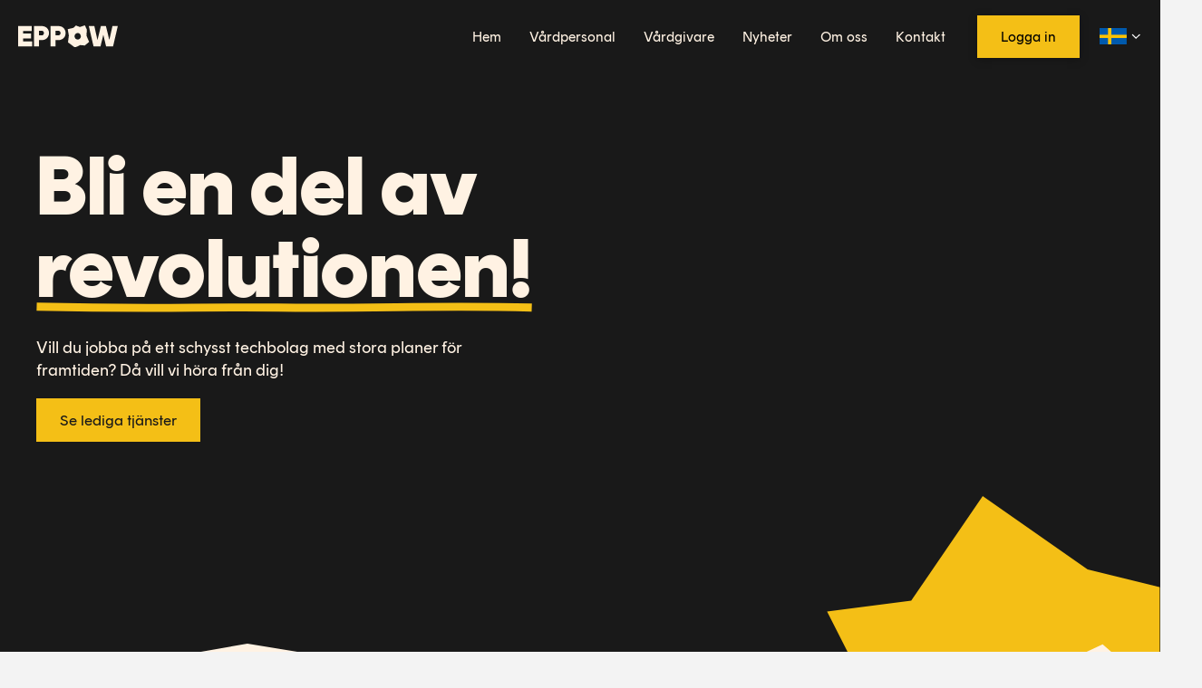

--- FILE ---
content_type: text/html; charset=UTF-8
request_url: https://eppow.se/karriar/
body_size: 19073
content:
<!DOCTYPE html>
<html class="no-js" lang="en-US">
<head>
<meta charset="UTF-8">
<meta name="viewport" content="width=device-width, initial-scale=1.0">
<link rel="pingback" href="https://eppow.se/xmlrpc.php">
<meta name='robots' content='index, follow, max-image-preview:large, max-snippet:-1, max-video-preview:-1' />

	<!-- This site is optimized with the Yoast SEO plugin v20.12 - https://yoast.com/wordpress/plugins/seo/ -->
	<title>Eppow - Bli en del av revolutionen!</title>
	<meta name="description" content="Vill du jobba på ett schysst techbolag med stora planer för framtiden? Då vill vi höra från dig!" />
	<link rel="canonical" href="https://eppow.se/karriar/" />
	<meta property="og:locale" content="en_US" />
	<meta property="og:type" content="article" />
	<meta property="og:title" content="Eppow - Bli en del av revolutionen!" />
	<meta property="og:description" content="Vill du jobba på ett schysst techbolag med stora planer för framtiden? Då vill vi höra från dig!" />
	<meta property="og:url" content="https://eppow.se/karriar/" />
	<meta property="og:site_name" content="eppow.se" />
	<meta property="article:publisher" content="https://www.facebook.com/eppow.se/" />
	<meta property="article:modified_time" content="2023-05-08T12:33:50+00:00" />
	<meta property="og:image" content="https://eppow.se/wp-content/uploads/2023/01/Eppow_web_thumbnail-1-1.jpg" />
	<meta property="og:image:width" content="1600" />
	<meta property="og:image:height" content="900" />
	<meta property="og:image:type" content="image/jpeg" />
	<meta name="twitter:card" content="summary_large_image" />
	<meta name="twitter:label1" content="Est. reading time" />
	<meta name="twitter:data1" content="2 minutes" />
	<script type="application/ld+json" class="yoast-schema-graph">{"@context":"https://schema.org","@graph":[{"@type":"WebPage","@id":"https://eppow.se/karriar/","url":"https://eppow.se/karriar/","name":"Eppow - Bli en del av revolutionen!","isPartOf":{"@id":"https://eppow.se/#website"},"datePublished":"2022-05-10T19:26:14+00:00","dateModified":"2023-05-08T12:33:50+00:00","description":"Vill du jobba på ett schysst techbolag med stora planer för framtiden? Då vill vi höra från dig!","breadcrumb":{"@id":"https://eppow.se/karriar/#breadcrumb"},"inLanguage":"en-US","potentialAction":[{"@type":"ReadAction","target":["https://eppow.se/karriar/"]}]},{"@type":"BreadcrumbList","@id":"https://eppow.se/karriar/#breadcrumb","itemListElement":[{"@type":"ListItem","position":1,"name":"Hem","item":"https://eppow.se/"},{"@type":"ListItem","position":2,"name":"Karriär"}]},{"@type":"WebSite","@id":"https://eppow.se/#website","url":"https://eppow.se/","name":"eppow.se","description":"Befria vården från mellanhänder","publisher":{"@id":"https://eppow.se/#organization"},"potentialAction":[{"@type":"SearchAction","target":{"@type":"EntryPoint","urlTemplate":"https://eppow.se/?s={search_term_string}"},"query-input":"required name=search_term_string"}],"inLanguage":"en-US"},{"@type":"Organization","@id":"https://eppow.se/#organization","name":"Eppow","url":"https://eppow.se/","logo":{"@type":"ImageObject","inLanguage":"en-US","@id":"https://eppow.se/#/schema/logo/image/","url":"https://eppow.se/wp-content/uploads/2022/10/Eppow_Logotype_Yellow.png","contentUrl":"https://eppow.se/wp-content/uploads/2022/10/Eppow_Logotype_Yellow.png","width":320,"height":68,"caption":"Eppow"},"image":{"@id":"https://eppow.se/#/schema/logo/image/"},"sameAs":["https://www.facebook.com/eppow.se/","https://www.linkedin.com/company/eppow/"]}]}</script>
	<!-- / Yoast SEO plugin. -->


<link rel='dns-prefetch' href='//js.hs-scripts.com' />
<link rel="alternate" type="application/rss+xml" title="eppow.se &raquo; Feed" href="https://eppow.se/feed/" />
<link rel="alternate" type="application/rss+xml" title="eppow.se &raquo; Comments Feed" href="https://eppow.se/comments/feed/" />
<script type="text/javascript">
window._wpemojiSettings = {"baseUrl":"https:\/\/s.w.org\/images\/core\/emoji\/14.0.0\/72x72\/","ext":".png","svgUrl":"https:\/\/s.w.org\/images\/core\/emoji\/14.0.0\/svg\/","svgExt":".svg","source":{"concatemoji":"https:\/\/eppow.se\/wp-includes\/js\/wp-emoji-release.min.js?ver=6.1.1"}};
/*! This file is auto-generated */
!function(e,a,t){var n,r,o,i=a.createElement("canvas"),p=i.getContext&&i.getContext("2d");function s(e,t){var a=String.fromCharCode,e=(p.clearRect(0,0,i.width,i.height),p.fillText(a.apply(this,e),0,0),i.toDataURL());return p.clearRect(0,0,i.width,i.height),p.fillText(a.apply(this,t),0,0),e===i.toDataURL()}function c(e){var t=a.createElement("script");t.src=e,t.defer=t.type="text/javascript",a.getElementsByTagName("head")[0].appendChild(t)}for(o=Array("flag","emoji"),t.supports={everything:!0,everythingExceptFlag:!0},r=0;r<o.length;r++)t.supports[o[r]]=function(e){if(p&&p.fillText)switch(p.textBaseline="top",p.font="600 32px Arial",e){case"flag":return s([127987,65039,8205,9895,65039],[127987,65039,8203,9895,65039])?!1:!s([55356,56826,55356,56819],[55356,56826,8203,55356,56819])&&!s([55356,57332,56128,56423,56128,56418,56128,56421,56128,56430,56128,56423,56128,56447],[55356,57332,8203,56128,56423,8203,56128,56418,8203,56128,56421,8203,56128,56430,8203,56128,56423,8203,56128,56447]);case"emoji":return!s([129777,127995,8205,129778,127999],[129777,127995,8203,129778,127999])}return!1}(o[r]),t.supports.everything=t.supports.everything&&t.supports[o[r]],"flag"!==o[r]&&(t.supports.everythingExceptFlag=t.supports.everythingExceptFlag&&t.supports[o[r]]);t.supports.everythingExceptFlag=t.supports.everythingExceptFlag&&!t.supports.flag,t.DOMReady=!1,t.readyCallback=function(){t.DOMReady=!0},t.supports.everything||(n=function(){t.readyCallback()},a.addEventListener?(a.addEventListener("DOMContentLoaded",n,!1),e.addEventListener("load",n,!1)):(e.attachEvent("onload",n),a.attachEvent("onreadystatechange",function(){"complete"===a.readyState&&t.readyCallback()})),(e=t.source||{}).concatemoji?c(e.concatemoji):e.wpemoji&&e.twemoji&&(c(e.twemoji),c(e.wpemoji)))}(window,document,window._wpemojiSettings);
</script>
<style type="text/css">
img.wp-smiley,
img.emoji {
	display: inline !important;
	border: none !important;
	box-shadow: none !important;
	height: 1em !important;
	width: 1em !important;
	margin: 0 0.07em !important;
	vertical-align: -0.1em !important;
	background: none !important;
	padding: 0 !important;
}
</style>
	<link rel='stylesheet' id='wp-block-library-css' href='https://eppow.se/wp-includes/css/dist/block-library/style.min.css?ver=6.1.1' type='text/css' media='all' />
<style id='wp-block-library-theme-inline-css' type='text/css'>
.wp-block-audio figcaption{color:#555;font-size:13px;text-align:center}.is-dark-theme .wp-block-audio figcaption{color:hsla(0,0%,100%,.65)}.wp-block-audio{margin:0 0 1em}.wp-block-code{border:1px solid #ccc;border-radius:4px;font-family:Menlo,Consolas,monaco,monospace;padding:.8em 1em}.wp-block-embed figcaption{color:#555;font-size:13px;text-align:center}.is-dark-theme .wp-block-embed figcaption{color:hsla(0,0%,100%,.65)}.wp-block-embed{margin:0 0 1em}.blocks-gallery-caption{color:#555;font-size:13px;text-align:center}.is-dark-theme .blocks-gallery-caption{color:hsla(0,0%,100%,.65)}.wp-block-image figcaption{color:#555;font-size:13px;text-align:center}.is-dark-theme .wp-block-image figcaption{color:hsla(0,0%,100%,.65)}.wp-block-image{margin:0 0 1em}.wp-block-pullquote{border-top:4px solid;border-bottom:4px solid;margin-bottom:1.75em;color:currentColor}.wp-block-pullquote__citation,.wp-block-pullquote cite,.wp-block-pullquote footer{color:currentColor;text-transform:uppercase;font-size:.8125em;font-style:normal}.wp-block-quote{border-left:.25em solid;margin:0 0 1.75em;padding-left:1em}.wp-block-quote cite,.wp-block-quote footer{color:currentColor;font-size:.8125em;position:relative;font-style:normal}.wp-block-quote.has-text-align-right{border-left:none;border-right:.25em solid;padding-left:0;padding-right:1em}.wp-block-quote.has-text-align-center{border:none;padding-left:0}.wp-block-quote.is-large,.wp-block-quote.is-style-large,.wp-block-quote.is-style-plain{border:none}.wp-block-search .wp-block-search__label{font-weight:700}.wp-block-search__button{border:1px solid #ccc;padding:.375em .625em}:where(.wp-block-group.has-background){padding:1.25em 2.375em}.wp-block-separator.has-css-opacity{opacity:.4}.wp-block-separator{border:none;border-bottom:2px solid;margin-left:auto;margin-right:auto}.wp-block-separator.has-alpha-channel-opacity{opacity:1}.wp-block-separator:not(.is-style-wide):not(.is-style-dots){width:100px}.wp-block-separator.has-background:not(.is-style-dots){border-bottom:none;height:1px}.wp-block-separator.has-background:not(.is-style-wide):not(.is-style-dots){height:2px}.wp-block-table{margin:"0 0 1em 0"}.wp-block-table thead{border-bottom:3px solid}.wp-block-table tfoot{border-top:3px solid}.wp-block-table td,.wp-block-table th{word-break:normal}.wp-block-table figcaption{color:#555;font-size:13px;text-align:center}.is-dark-theme .wp-block-table figcaption{color:hsla(0,0%,100%,.65)}.wp-block-video figcaption{color:#555;font-size:13px;text-align:center}.is-dark-theme .wp-block-video figcaption{color:hsla(0,0%,100%,.65)}.wp-block-video{margin:0 0 1em}.wp-block-template-part.has-background{padding:1.25em 2.375em;margin-top:0;margin-bottom:0}
</style>
<style id='safe-svg-svg-icon-style-inline-css' type='text/css'>
.safe-svg-cover .safe-svg-inside{display:inline-block;max-width:100%}.safe-svg-cover svg{height:100%;max-height:100%;max-width:100%;width:100%}

</style>
<link rel='stylesheet' id='classic-theme-styles-css' href='https://eppow.se/wp-includes/css/classic-themes.min.css?ver=1' type='text/css' media='all' />
<style id='global-styles-inline-css' type='text/css'>
body{--wp--preset--color--black: #000000;--wp--preset--color--cyan-bluish-gray: #abb8c3;--wp--preset--color--white: #ffffff;--wp--preset--color--pale-pink: #f78da7;--wp--preset--color--vivid-red: #cf2e2e;--wp--preset--color--luminous-vivid-orange: #ff6900;--wp--preset--color--luminous-vivid-amber: #fcb900;--wp--preset--color--light-green-cyan: #7bdcb5;--wp--preset--color--vivid-green-cyan: #00d084;--wp--preset--color--pale-cyan-blue: #8ed1fc;--wp--preset--color--vivid-cyan-blue: #0693e3;--wp--preset--color--vivid-purple: #9b51e0;--wp--preset--gradient--vivid-cyan-blue-to-vivid-purple: linear-gradient(135deg,rgba(6,147,227,1) 0%,rgb(155,81,224) 100%);--wp--preset--gradient--light-green-cyan-to-vivid-green-cyan: linear-gradient(135deg,rgb(122,220,180) 0%,rgb(0,208,130) 100%);--wp--preset--gradient--luminous-vivid-amber-to-luminous-vivid-orange: linear-gradient(135deg,rgba(252,185,0,1) 0%,rgba(255,105,0,1) 100%);--wp--preset--gradient--luminous-vivid-orange-to-vivid-red: linear-gradient(135deg,rgba(255,105,0,1) 0%,rgb(207,46,46) 100%);--wp--preset--gradient--very-light-gray-to-cyan-bluish-gray: linear-gradient(135deg,rgb(238,238,238) 0%,rgb(169,184,195) 100%);--wp--preset--gradient--cool-to-warm-spectrum: linear-gradient(135deg,rgb(74,234,220) 0%,rgb(151,120,209) 20%,rgb(207,42,186) 40%,rgb(238,44,130) 60%,rgb(251,105,98) 80%,rgb(254,248,76) 100%);--wp--preset--gradient--blush-light-purple: linear-gradient(135deg,rgb(255,206,236) 0%,rgb(152,150,240) 100%);--wp--preset--gradient--blush-bordeaux: linear-gradient(135deg,rgb(254,205,165) 0%,rgb(254,45,45) 50%,rgb(107,0,62) 100%);--wp--preset--gradient--luminous-dusk: linear-gradient(135deg,rgb(255,203,112) 0%,rgb(199,81,192) 50%,rgb(65,88,208) 100%);--wp--preset--gradient--pale-ocean: linear-gradient(135deg,rgb(255,245,203) 0%,rgb(182,227,212) 50%,rgb(51,167,181) 100%);--wp--preset--gradient--electric-grass: linear-gradient(135deg,rgb(202,248,128) 0%,rgb(113,206,126) 100%);--wp--preset--gradient--midnight: linear-gradient(135deg,rgb(2,3,129) 0%,rgb(40,116,252) 100%);--wp--preset--duotone--dark-grayscale: url('#wp-duotone-dark-grayscale');--wp--preset--duotone--grayscale: url('#wp-duotone-grayscale');--wp--preset--duotone--purple-yellow: url('#wp-duotone-purple-yellow');--wp--preset--duotone--blue-red: url('#wp-duotone-blue-red');--wp--preset--duotone--midnight: url('#wp-duotone-midnight');--wp--preset--duotone--magenta-yellow: url('#wp-duotone-magenta-yellow');--wp--preset--duotone--purple-green: url('#wp-duotone-purple-green');--wp--preset--duotone--blue-orange: url('#wp-duotone-blue-orange');--wp--preset--font-size--small: 13px;--wp--preset--font-size--medium: 20px;--wp--preset--font-size--large: 36px;--wp--preset--font-size--x-large: 42px;--wp--preset--spacing--20: 0.44rem;--wp--preset--spacing--30: 0.67rem;--wp--preset--spacing--40: 1rem;--wp--preset--spacing--50: 1.5rem;--wp--preset--spacing--60: 2.25rem;--wp--preset--spacing--70: 3.38rem;--wp--preset--spacing--80: 5.06rem;}:where(.is-layout-flex){gap: 0.5em;}body .is-layout-flow > .alignleft{float: left;margin-inline-start: 0;margin-inline-end: 2em;}body .is-layout-flow > .alignright{float: right;margin-inline-start: 2em;margin-inline-end: 0;}body .is-layout-flow > .aligncenter{margin-left: auto !important;margin-right: auto !important;}body .is-layout-constrained > .alignleft{float: left;margin-inline-start: 0;margin-inline-end: 2em;}body .is-layout-constrained > .alignright{float: right;margin-inline-start: 2em;margin-inline-end: 0;}body .is-layout-constrained > .aligncenter{margin-left: auto !important;margin-right: auto !important;}body .is-layout-constrained > :where(:not(.alignleft):not(.alignright):not(.alignfull)){max-width: var(--wp--style--global--content-size);margin-left: auto !important;margin-right: auto !important;}body .is-layout-constrained > .alignwide{max-width: var(--wp--style--global--wide-size);}body .is-layout-flex{display: flex;}body .is-layout-flex{flex-wrap: wrap;align-items: center;}body .is-layout-flex > *{margin: 0;}:where(.wp-block-columns.is-layout-flex){gap: 2em;}.has-black-color{color: var(--wp--preset--color--black) !important;}.has-cyan-bluish-gray-color{color: var(--wp--preset--color--cyan-bluish-gray) !important;}.has-white-color{color: var(--wp--preset--color--white) !important;}.has-pale-pink-color{color: var(--wp--preset--color--pale-pink) !important;}.has-vivid-red-color{color: var(--wp--preset--color--vivid-red) !important;}.has-luminous-vivid-orange-color{color: var(--wp--preset--color--luminous-vivid-orange) !important;}.has-luminous-vivid-amber-color{color: var(--wp--preset--color--luminous-vivid-amber) !important;}.has-light-green-cyan-color{color: var(--wp--preset--color--light-green-cyan) !important;}.has-vivid-green-cyan-color{color: var(--wp--preset--color--vivid-green-cyan) !important;}.has-pale-cyan-blue-color{color: var(--wp--preset--color--pale-cyan-blue) !important;}.has-vivid-cyan-blue-color{color: var(--wp--preset--color--vivid-cyan-blue) !important;}.has-vivid-purple-color{color: var(--wp--preset--color--vivid-purple) !important;}.has-black-background-color{background-color: var(--wp--preset--color--black) !important;}.has-cyan-bluish-gray-background-color{background-color: var(--wp--preset--color--cyan-bluish-gray) !important;}.has-white-background-color{background-color: var(--wp--preset--color--white) !important;}.has-pale-pink-background-color{background-color: var(--wp--preset--color--pale-pink) !important;}.has-vivid-red-background-color{background-color: var(--wp--preset--color--vivid-red) !important;}.has-luminous-vivid-orange-background-color{background-color: var(--wp--preset--color--luminous-vivid-orange) !important;}.has-luminous-vivid-amber-background-color{background-color: var(--wp--preset--color--luminous-vivid-amber) !important;}.has-light-green-cyan-background-color{background-color: var(--wp--preset--color--light-green-cyan) !important;}.has-vivid-green-cyan-background-color{background-color: var(--wp--preset--color--vivid-green-cyan) !important;}.has-pale-cyan-blue-background-color{background-color: var(--wp--preset--color--pale-cyan-blue) !important;}.has-vivid-cyan-blue-background-color{background-color: var(--wp--preset--color--vivid-cyan-blue) !important;}.has-vivid-purple-background-color{background-color: var(--wp--preset--color--vivid-purple) !important;}.has-black-border-color{border-color: var(--wp--preset--color--black) !important;}.has-cyan-bluish-gray-border-color{border-color: var(--wp--preset--color--cyan-bluish-gray) !important;}.has-white-border-color{border-color: var(--wp--preset--color--white) !important;}.has-pale-pink-border-color{border-color: var(--wp--preset--color--pale-pink) !important;}.has-vivid-red-border-color{border-color: var(--wp--preset--color--vivid-red) !important;}.has-luminous-vivid-orange-border-color{border-color: var(--wp--preset--color--luminous-vivid-orange) !important;}.has-luminous-vivid-amber-border-color{border-color: var(--wp--preset--color--luminous-vivid-amber) !important;}.has-light-green-cyan-border-color{border-color: var(--wp--preset--color--light-green-cyan) !important;}.has-vivid-green-cyan-border-color{border-color: var(--wp--preset--color--vivid-green-cyan) !important;}.has-pale-cyan-blue-border-color{border-color: var(--wp--preset--color--pale-cyan-blue) !important;}.has-vivid-cyan-blue-border-color{border-color: var(--wp--preset--color--vivid-cyan-blue) !important;}.has-vivid-purple-border-color{border-color: var(--wp--preset--color--vivid-purple) !important;}.has-vivid-cyan-blue-to-vivid-purple-gradient-background{background: var(--wp--preset--gradient--vivid-cyan-blue-to-vivid-purple) !important;}.has-light-green-cyan-to-vivid-green-cyan-gradient-background{background: var(--wp--preset--gradient--light-green-cyan-to-vivid-green-cyan) !important;}.has-luminous-vivid-amber-to-luminous-vivid-orange-gradient-background{background: var(--wp--preset--gradient--luminous-vivid-amber-to-luminous-vivid-orange) !important;}.has-luminous-vivid-orange-to-vivid-red-gradient-background{background: var(--wp--preset--gradient--luminous-vivid-orange-to-vivid-red) !important;}.has-very-light-gray-to-cyan-bluish-gray-gradient-background{background: var(--wp--preset--gradient--very-light-gray-to-cyan-bluish-gray) !important;}.has-cool-to-warm-spectrum-gradient-background{background: var(--wp--preset--gradient--cool-to-warm-spectrum) !important;}.has-blush-light-purple-gradient-background{background: var(--wp--preset--gradient--blush-light-purple) !important;}.has-blush-bordeaux-gradient-background{background: var(--wp--preset--gradient--blush-bordeaux) !important;}.has-luminous-dusk-gradient-background{background: var(--wp--preset--gradient--luminous-dusk) !important;}.has-pale-ocean-gradient-background{background: var(--wp--preset--gradient--pale-ocean) !important;}.has-electric-grass-gradient-background{background: var(--wp--preset--gradient--electric-grass) !important;}.has-midnight-gradient-background{background: var(--wp--preset--gradient--midnight) !important;}.has-small-font-size{font-size: var(--wp--preset--font-size--small) !important;}.has-medium-font-size{font-size: var(--wp--preset--font-size--medium) !important;}.has-large-font-size{font-size: var(--wp--preset--font-size--large) !important;}.has-x-large-font-size{font-size: var(--wp--preset--font-size--x-large) !important;}
.wp-block-navigation a:where(:not(.wp-element-button)){color: inherit;}
:where(.wp-block-columns.is-layout-flex){gap: 2em;}
.wp-block-pullquote{font-size: 1.5em;line-height: 1.6;}
</style>
<link rel='stylesheet' id='x-stack-css' href='https://eppow.se/wp-content/themes/pro/framework/dist/css/site/stacks/integrity-light.css?ver=6.3.3' type='text/css' media='all' />
<link rel='stylesheet' id='gutenverse-frontend-font-awesome-css' href='https://eppow.se/wp-content/plugins/gutenverse/assets/fontawesome/css/all.min.css?ver=1.8.6' type='text/css' media='all' />
<link rel='stylesheet' id='gutenverse-frontend-icon-gutenverse-css' href='https://eppow.se/wp-content/plugins/gutenverse/assets/gtnicon/gtnicon.css?ver=1.8.6' type='text/css' media='all' />
<link rel='stylesheet' id='gutenverse-frontend-style-css' href='https://eppow.se/wp-content/plugins/gutenverse/assets/css/frontend-block.css?ver=1.8.6' type='text/css' media='all' />
<link rel='stylesheet' id='gutenverse-frontend-icons-css' href='https://eppow.se/wp-content/plugins/gutenverse/assets/css/frontend-icon.css?ver=1.8.6' type='text/css' media='all' />
<style id='cs-inline-css' type='text/css'>
 a,h1 a:hover,h2 a:hover,h3 a:hover,h4 a:hover,h5 a:hover,h6 a:hover,.x-breadcrumb-wrap a:hover,.widget ul li a:hover,.widget ol li a:hover,.widget.widget_text ul li a,.widget.widget_text ol li a,.widget_nav_menu .current-menu-item > a,.x-accordion-heading .x-accordion-toggle:hover,.x-comment-author a:hover,.x-comment-time:hover,.x-recent-posts a:hover .h-recent-posts{color:#ff2a13;}a:hover,.widget.widget_text ul li a:hover,.widget.widget_text ol li a:hover,.x-twitter-widget ul li a:hover{color:#d80f0f;}.rev_slider_wrapper,a.x-img-thumbnail:hover,.x-slider-container.below,.page-template-template-blank-3-php .x-slider-container.above,.page-template-template-blank-6-php .x-slider-container.above{border-color:#ff2a13;}.entry-thumb:before,.x-pagination span.current,.woocommerce-pagination span[aria-current],.flex-direction-nav a,.flex-control-nav a:hover,.flex-control-nav a.flex-active,.mejs-time-current,.x-dropcap,.x-skill-bar .bar,.x-pricing-column.featured h2,.h-comments-title small,.x-entry-share .x-share:hover,.x-highlight,.x-recent-posts .x-recent-posts-img:after{background-color:#ff2a13;}.x-nav-tabs > .active > a,.x-nav-tabs > .active > a:hover{box-shadow:inset 0 3px 0 0 #ff2a13;}.x-main{width:calc(72% - 2.463055%);}.x-sidebar{width:calc(100% - 2.463055% - 72%);}.x-comment-author,.x-comment-time,.comment-form-author label,.comment-form-email label,.comment-form-url label,.comment-form-rating label,.comment-form-comment label,.widget_calendar #wp-calendar caption,.widget.widget_rss li .rsswidget{font-family:"Lato",sans-serif;font-weight:700;}.p-landmark-sub,.p-meta,input,button,select,textarea{font-family:"Lato",sans-serif;}.widget ul li a,.widget ol li a,.x-comment-time{color:#999999;}.widget_text ol li a,.widget_text ul li a{color:#ff2a13;}.widget_text ol li a:hover,.widget_text ul li a:hover{color:#d80f0f;}.comment-form-author label,.comment-form-email label,.comment-form-url label,.comment-form-rating label,.comment-form-comment label,.widget_calendar #wp-calendar th,.p-landmark-sub strong,.widget_tag_cloud .tagcloud a:hover,.widget_tag_cloud .tagcloud a:active,.entry-footer a:hover,.entry-footer a:active,.x-breadcrumbs .current,.x-comment-author,.x-comment-author a{color:#272727;}.widget_calendar #wp-calendar th{border-color:#272727;}.h-feature-headline span i{background-color:#272727;}@media (max-width:978.98px){}html{font-size:14px;}@media (min-width:479px){html{font-size:14px;}}@media (min-width:766px){html{font-size:14px;}}@media (min-width:978px){html{font-size:14px;}}@media (min-width:1199px){html{font-size:14px;}}body{font-style:normal;font-weight:400;color:#999999;background-color:#f3f3f3;}.w-b{font-weight:400 !important;}h1,h2,h3,h4,h5,h6,.h1,.h2,.h3,.h4,.h5,.h6{font-family:"Lato",sans-serif;font-style:normal;font-weight:700;}h1,.h1{letter-spacing:-0.035em;}h2,.h2{letter-spacing:-0.035em;}h3,.h3{letter-spacing:-0.035em;}h4,.h4{letter-spacing:-0.035em;}h5,.h5{letter-spacing:-0.035em;}h6,.h6{letter-spacing:-0.035em;}.w-h{font-weight:700 !important;}.x-container.width{width:88%;}.x-container.max{max-width:1200px;}.x-bar-content.x-container.width{flex-basis:88%;}.x-main.full{float:none;display:block;width:auto;}@media (max-width:978.98px){.x-main.full,.x-main.left,.x-main.right,.x-sidebar.left,.x-sidebar.right{float:none;display:block;width:auto !important;}}.entry-header,.entry-content{font-size:1rem;}body,input,button,select,textarea{font-family:"Lato",sans-serif;}h1,h2,h3,h4,h5,h6,.h1,.h2,.h3,.h4,.h5,.h6,h1 a,h2 a,h3 a,h4 a,h5 a,h6 a,.h1 a,.h2 a,.h3 a,.h4 a,.h5 a,.h6 a,blockquote{color:#272727;}.cfc-h-tx{color:#272727 !important;}.cfc-h-bd{border-color:#272727 !important;}.cfc-h-bg{background-color:#272727 !important;}.cfc-b-tx{color:#999999 !important;}.cfc-b-bd{border-color:#999999 !important;}.cfc-b-bg{background-color:#999999 !important;}.x-btn,.button,[type="submit"]{color:#ffffff;border-color:#ac1100;background-color:#ff2a13;margin-bottom:0.25em;text-shadow:0 0.075em 0.075em rgba(0,0,0,0.5);box-shadow:0 0.25em 0 0 #a71000,0 4px 9px rgba(0,0,0,0.75);border-radius:0.25em;}.x-btn:hover,.button:hover,[type="submit"]:hover{color:#ffffff;border-color:#600900;background-color:#ef2201;margin-bottom:0.25em;text-shadow:0 0.075em 0.075em rgba(0,0,0,0.5);box-shadow:0 0.25em 0 0 #a71000,0 4px 9px rgba(0,0,0,0.75);}.x-btn.x-btn-real,.x-btn.x-btn-real:hover{margin-bottom:0.25em;text-shadow:0 0.075em 0.075em rgba(0,0,0,0.65);}.x-btn.x-btn-real{box-shadow:0 0.25em 0 0 #a71000,0 4px 9px rgba(0,0,0,0.75);}.x-btn.x-btn-real:hover{box-shadow:0 0.25em 0 0 #a71000,0 4px 9px rgba(0,0,0,0.75);}.x-btn.x-btn-flat,.x-btn.x-btn-flat:hover{margin-bottom:0;text-shadow:0 0.075em 0.075em rgba(0,0,0,0.65);box-shadow:none;}.x-btn.x-btn-transparent,.x-btn.x-btn-transparent:hover{margin-bottom:0;border-width:3px;text-shadow:none;text-transform:uppercase;background-color:transparent;box-shadow:none;}.bg .mejs-container{position:unset !important;} @font-face{font-family:'FontAwesomePro';font-style:normal;font-weight:900;font-display:block;src:url('https://eppow.se/wp-content/themes/pro/cornerstone/assets/fonts/fa-solid-900.woff2') format('woff2'),url('https://eppow.se/wp-content/themes/pro/cornerstone/assets/fonts/fa-solid-900.woff') format('woff'),url('https://eppow.se/wp-content/themes/pro/cornerstone/assets/fonts/fa-solid-900.ttf') format('truetype');}[data-x-fa-pro-icon]{font-family:"FontAwesomePro" !important;}[data-x-fa-pro-icon]:before{content:attr(data-x-fa-pro-icon);}[data-x-icon],[data-x-icon-o],[data-x-icon-l],[data-x-icon-s],[data-x-icon-b],[data-x-fa-pro-icon],[class*="cs-fa-"]{display:inline-block;font-style:normal;font-weight:400;text-decoration:inherit;text-rendering:auto;-webkit-font-smoothing:antialiased;-moz-osx-font-smoothing:grayscale;}[data-x-icon].left,[data-x-icon-o].left,[data-x-icon-l].left,[data-x-icon-s].left,[data-x-icon-b].left,[data-x-fa-pro-icon].left,[class*="cs-fa-"].left{margin-right:0.5em;}[data-x-icon].right,[data-x-icon-o].right,[data-x-icon-l].right,[data-x-icon-s].right,[data-x-icon-b].right,[data-x-fa-pro-icon].right,[class*="cs-fa-"].right{margin-left:0.5em;}[data-x-icon]:before,[data-x-icon-o]:before,[data-x-icon-l]:before,[data-x-icon-s]:before,[data-x-icon-b]:before,[data-x-fa-pro-icon]:before,[class*="cs-fa-"]:before{line-height:1;}@font-face{font-family:'FontAwesome';font-style:normal;font-weight:900;font-display:block;src:url('https://eppow.se/wp-content/themes/pro/cornerstone/assets/fonts/fa-solid-900.woff2') format('woff2'),url('https://eppow.se/wp-content/themes/pro/cornerstone/assets/fonts/fa-solid-900.woff') format('woff'),url('https://eppow.se/wp-content/themes/pro/cornerstone/assets/fonts/fa-solid-900.ttf') format('truetype');}[data-x-icon],[data-x-icon-s],[data-x-icon][class*="cs-fa-"]{font-family:"FontAwesome" !important;font-weight:900;}[data-x-icon]:before,[data-x-icon][class*="cs-fa-"]:before{content:attr(data-x-icon);}[data-x-icon-s]:before{content:attr(data-x-icon-s);}@font-face{font-family:'FontAwesomeRegular';font-style:normal;font-weight:400;font-display:block;src:url('https://eppow.se/wp-content/themes/pro/cornerstone/assets/fonts/fa-regular-400.woff2') format('woff2'),url('https://eppow.se/wp-content/themes/pro/cornerstone/assets/fonts/fa-regular-400.woff') format('woff'),url('https://eppow.se/wp-content/themes/pro/cornerstone/assets/fonts/fa-regular-400.ttf') format('truetype');}@font-face{font-family:'FontAwesomePro';font-style:normal;font-weight:400;font-display:block;src:url('https://eppow.se/wp-content/themes/pro/cornerstone/assets/fonts/fa-regular-400.woff2') format('woff2'),url('https://eppow.se/wp-content/themes/pro/cornerstone/assets/fonts/fa-regular-400.woff') format('woff'),url('https://eppow.se/wp-content/themes/pro/cornerstone/assets/fonts/fa-regular-400.ttf') format('truetype');}[data-x-icon-o]{font-family:"FontAwesomeRegular" !important;}[data-x-icon-o]:before{content:attr(data-x-icon-o);}@font-face{font-family:'FontAwesomeLight';font-style:normal;font-weight:300;font-display:block;src:url('https://eppow.se/wp-content/themes/pro/cornerstone/assets/fonts/fa-light-300.woff2') format('woff2'),url('https://eppow.se/wp-content/themes/pro/cornerstone/assets/fonts/fa-light-300.woff') format('woff'),url('https://eppow.se/wp-content/themes/pro/cornerstone/assets/fonts/fa-light-300.ttf') format('truetype');}@font-face{font-family:'FontAwesomePro';font-style:normal;font-weight:300;font-display:block;src:url('https://eppow.se/wp-content/themes/pro/cornerstone/assets/fonts/fa-light-300.woff2') format('woff2'),url('https://eppow.se/wp-content/themes/pro/cornerstone/assets/fonts/fa-light-300.woff') format('woff'),url('https://eppow.se/wp-content/themes/pro/cornerstone/assets/fonts/fa-light-300.ttf') format('truetype');}[data-x-icon-l]{font-family:"FontAwesomeLight" !important;font-weight:300;}[data-x-icon-l]:before{content:attr(data-x-icon-l);}@font-face{font-family:'FontAwesomeBrands';font-style:normal;font-weight:normal;font-display:block;src:url('https://eppow.se/wp-content/themes/pro/cornerstone/assets/fonts/fa-brands-400.woff2') format('woff2'),url('https://eppow.se/wp-content/themes/pro/cornerstone/assets/fonts/fa-brands-400.woff') format('woff'),url('https://eppow.se/wp-content/themes/pro/cornerstone/assets/fonts/fa-brands-400.ttf') format('truetype');}[data-x-icon-b]{font-family:"FontAwesomeBrands" !important;}[data-x-icon-b]:before{content:attr(data-x-icon-b);} .m14-0.x-bar{height:80px;border:0;font-size:1em;background-color:#191919;z-index:9999;}.m14-0 .x-bar-content{flex-direction:row;justify-content:space-between;align-items:center;flex-grow:0;flex-shrink:1;flex-basis:100%;height:80px;}.m14-0.x-bar-outer-spacers:after,.m14-0.x-bar-outer-spacers:before{flex-basis:20px;width:20px!important;height:20px;}.m14-0.x-bar-space{font-size:1em;height:80px;}.m14-1.x-bar-container{flex-direction:row;align-items:center;border:0;font-size:1em;z-index:auto;}.m14-2.x-bar-container{justify-content:space-between;flex-grow:0;flex-shrink:1;flex-basis:auto;}.m14-3.x-bar-container{justify-content:flex-end;flex-grow:1;flex-shrink:0;flex-basis:0%;}.m14-4.x-image{font-size:1em;max-width:110px;border:0;}.m14-5{margin-top:0px;margin-right:20px;margin-bottom:0px;margin-left:0px;flex-direction:row;justify-content:space-around;align-items:center;align-self:stretch;flex-grow:0;flex-shrink:0;flex-basis:auto;}.m14-5 > li,.m14-5 > li > a{flex-grow:0;flex-shrink:1;flex-basis:auto;}.m14-6{font-size:1em;}.m14-7,.m14-7 .x-anchor{transition-duration:300ms;transition-timing-function:cubic-bezier(0.400,0.000,0.200,1.000);}.m14-8 .x-dropdown {width:14em;font-size:16px;border:0;background-color:rgb(255,255,255);box-shadow:0em 0.15em 2em 0em rgba(0,0,0,0.15);transition-duration:500ms,500ms,0s;transition-timing-function:cubic-bezier(0.400,0.000,0.200,1.000);}.m14-8 .x-dropdown:not(.x-active) {transition-delay:0s,0s,500ms;}.m14-9 {width:11em;min-height:100px;font-size:16px;border:0;background-color:#191919;box-shadow:0em 0.15em 2em 0em rgba(0,0,0,0.15);transition-duration:500ms,500ms,0s;transition-timing-function:cubic-bezier(0.400,0.000,0.200,1.000);}.m14-9:not(.x-active) {transition-delay:0s,0s,500ms;}.m14-a.x-anchor {height:40px;}.m14-a.x-anchor:hover .x-anchor-text-primary,.m14-a.x-anchor[class*="active"] .x-anchor-text-primary,[data-x-effect-provider*="colors"]:hover .m14-a.x-anchor .x-anchor-text-primary {color:rgb(255,242,227);}.m14-a > .is-primary {width:80%;height:1px;color:#FFF2E3;transform-origin:50% 50%;}.m14-b.x-anchor {border:0;}.m14-d.x-anchor {font-size:1em;}.m14-d.x-anchor .x-anchor-content {flex-direction:row;align-items:center;}.m14-e.x-anchor .x-anchor-content {justify-content:center;}.m14-f.x-anchor .x-anchor-content {padding-top:0.75em;padding-right:0.75em;padding-bottom:0.75em;}.m14-g.x-anchor .x-anchor-content {padding-left:0.75em;}.m14-h.x-anchor .x-anchor-text {margin-top:5px;margin-bottom:5px;}.m14-i.x-anchor .x-anchor-text {margin-right:5px;}.m14-j.x-anchor .x-anchor-text {margin-left:5px;}.m14-j.x-anchor .x-anchor-text-primary {font-style:normal;line-height:1;}.m14-k.x-anchor .x-anchor-text-primary {font-family:"rund-text-regular";font-weight:400;}.m14-l.x-anchor .x-anchor-text-primary {font-size:1.1em;}.m14-m.x-anchor .x-anchor-text-primary {color:#FFF2E3;}.m14-n.x-anchor .x-anchor-sub-indicator {margin-top:5px;margin-right:5px;margin-bottom:5px;margin-left:5px;font-size:1em;color:rgba(0,0,0,1);}.m14-n.x-anchor:hover .x-anchor-sub-indicator,.m14-n.x-anchor[class*="active"] .x-anchor-sub-indicator,[data-x-effect-provider*="colors"]:hover .m14-n.x-anchor .x-anchor-sub-indicator {color:rgba(0,0,0,0.5);}.m14-o.x-anchor .x-anchor-content {justify-content:flex-start;}.m14-o.x-anchor .x-anchor-text-primary {font-family:inherit;font-weight:inherit;}.m14-o.x-anchor:hover .x-anchor-text-primary,.m14-o.x-anchor[class*="active"] .x-anchor-text-primary,[data-x-effect-provider*="colors"]:hover .m14-o.x-anchor .x-anchor-text-primary {color:rgba(0,0,0,0.5);}.m14-p.x-anchor .x-anchor-text {margin-right:auto;}.m14-q.x-anchor .x-anchor-text-primary {font-size:1em;}.m14-r.x-anchor .x-anchor-text-primary {color:rgba(0,0,0,1);}.m14-s.x-anchor {margin-top:0em;margin-right:20px;margin-bottom:0px;margin-left:0px;}.m14-s.x-anchor .x-anchor-content {padding-right:20px;}.m14-t.x-anchor {border-top-width:1px;border-right-width:1px;border-bottom-width:1px;border-left-width:1px;border-top-style:solid;border-right-style:solid;border-bottom-style:solid;border-left-style:solid;border-top-color:transparent;border-right-color:transparent;border-bottom-color:transparent;border-left-color:transparent;background-color:#F4BF16;box-shadow:0em 0.15em 0.65em 0em rgba(0,0,0,0.25);}.m14-t.x-anchor .x-anchor-content {padding-top:10px;padding-bottom:10px;}.m14-t.x-anchor:hover,.m14-t.x-anchor[class*="active"],[data-x-effect-provider*="colors"]:hover .m14-t.x-anchor {border-top-color:#F4BF16;border-right-color:#F4BF16;border-bottom-color:#F4BF16;border-left-color:#F4BF16;background-color:transparent;}.m14-t.x-anchor:hover .x-anchor-text-primary,.m14-t.x-anchor[class*="active"] .x-anchor-text-primary,[data-x-effect-provider*="colors"]:hover .m14-t.x-anchor .x-anchor-text-primary {color:#F4BF16;}.m14-u.x-anchor .x-anchor-content {padding-left:20px;}.m14-v.x-anchor {width:3.5em;}.m14-v.x-anchor .x-graphic-image {max-width:45px;}.m14-v.x-anchor .x-toggle {color:rgba(0,0,0,1);}.m14-v.x-anchor:hover .x-toggle,.m14-v.x-anchor[class*="active"] .x-toggle,[data-x-effect-provider*="colors"]:hover .m14-v.x-anchor .x-toggle {color:rgba(0,0,0,0.5);}.m14-w.x-anchor {height:3em;}.m14-w.x-anchor .x-toggle-burger {width:10em;margin-top:3em;margin-right:0;margin-bottom:3em;margin-left:0;font-size:2px;}.m14-w.x-anchor .x-toggle-burger-bun-t {transform:translate3d(0,calc(3em * -1),0);}.m14-w.x-anchor .x-toggle-burger-bun-b {transform:translate3d(0,3em,0);}.m14-x.x-anchor {background-color:rgba(255,255,255,0);}.m14-y.x-anchor .x-graphic {margin-top:5px;margin-right:5px;margin-bottom:5px;margin-left:5px;}.m14-y.x-anchor .x-graphic-icon {font-size:1.25em;width:auto;border:0;color:rgba(0,0,0,1);}.m14-y.x-anchor:hover .x-graphic-icon,.m14-y.x-anchor[class*="active"] .x-graphic-icon,[data-x-effect-provider*="colors"]:hover .m14-y.x-anchor .x-graphic-icon {color:rgba(0,0,0,0.5);}.m14-z.x-anchor .x-anchor-content {padding-top:0.575em;padding-bottom:0.575em;}.m14-10.x-anchor .x-anchor-content {padding-right:0.85em;padding-left:0.85em;}.m14-10.x-anchor .x-graphic-image {max-width:40px;}.m14-11.x-anchor .x-anchor-text-primary {color:#F4BF16;}.m14-12.x-anchor:hover .x-anchor-text-primary,.m14-12.x-anchor[class*="active"] .x-anchor-text-primary,[data-x-effect-provider*="colors"]:hover .m14-12.x-anchor .x-anchor-text-primary {color:rgba(255,242,227,0.49);}.m14-13.x-anchor {width:3em;border-top-left-radius:100em;border-top-right-radius:100em;border-bottom-right-radius:100em;border-bottom-left-radius:100em;background-color:#191919;}.m14-13.x-anchor .x-toggle {color:#FFF2E3;}.m14-14.x-anchor .x-anchor-content {padding-top:0.5em;padding-right:0.5em;padding-bottom:0.5em;}.m14-14.x-anchor .x-anchor-text-primary {font-size:1.5em;}.m14-15.x-anchor:hover .x-anchor-text-primary,.m14-15.x-anchor[class*="active"] .x-anchor-text-primary,[data-x-effect-provider*="colors"]:hover .m14-15.x-anchor .x-anchor-text-primary {color:rgba(255,242,227,0.5);}.m14-16.x-anchor {margin-top:2em;margin-right:0em;margin-bottom:2em;margin-left:20px;}.m14-16.x-anchor .x-anchor-content {padding-right:30px;padding-left:30px;}.m14-17.x-anchor .x-anchor-content {padding-top:0.2em;padding-bottom:0.2em;}.m14-18.x-anchor .x-anchor-text-primary {color:rgba(255,242,227,0.63);}.m14-19.x-anchor .x-anchor-text {margin-top:0px;margin-bottom:0px;}.m14-1a{font-size:16px;padding-top:0;padding-right:calc(1em * 2);padding-bottom:0;padding-left:calc(1em * 2);transition-duration:500ms,0s;transition-timing-function:cubic-bezier(0.400,0.000,0.200,1.000);}.m14-1a:after,.m14-1a:before{width:calc(1em * 2);height:calc(1em * 2);}.m14-1a:not(.x-active){transition-delay:0s,500ms;}.m14-1a .x-modal-bg{background-color:#191919;}.m14-1a .x-modal-close{width:calc(1em * 2);height:calc(1em * 2);font-size:1em;color:transparent;}.m14-1a .x-modal-content{display:flex;flex-direction:column;justify-content:flex-start;align-items:flex-start;width:100vw;min-width:100%;max-width:100vw;height:74vh;min-height:50vh;text-align:center;border:0;background-color:#191919;transition-duration:500ms;transition-timing-function:cubic-bezier(0.400,0.000,0.200,1.000);}.m14-1b.x-row{z-index:auto;width:100vw;max-width:100vw;margin-right:auto;margin-left:auto;border:0;padding-top:1px;padding-right:1px;padding-bottom:1px;padding-left:1px;font-size:1em;}.m14-1b > .x-row-inner{flex-direction:row;justify-content:flex-start;align-items:stretch;align-content:stretch;margin-top:calc(((20px / 2) + 1px) * -1);margin-right:calc(((20px / 2) + 1px) * -1);margin-bottom:calc(((20px / 2) + 1px) * -1);margin-left:calc(((20px / 2) + 1px) * -1);}.m14-1b > .x-row-inner > *{flex-grow:1;margin-top:calc(20px / 2);margin-bottom:calc(20px / 2);margin-right:calc(20px / 2);margin-left:calc(20px / 2);}.m14-1c{--gap:20px;}.m14-1c > .x-row-inner > *:nth-child(2n - 0) {flex-basis:calc(50% - clamp(0px,var(--gap),9999px));}.m14-1c > .x-row-inner > *:nth-child(2n - 1) {flex-basis:calc(50% - clamp(0px,var(--gap),9999px));}.m14-1d.x-col{display:flex;flex-direction:column;align-items:flex-start;flex-wrap:wrap;align-content:flex-start;z-index:1;border:0;font-size:1em;}.m14-1e.x-col{justify-content:flex-start;}.m14-1f.x-col{justify-content:center;}@media screen and (max-width:978.98px){.m14-1c > .x-row-inner > *:nth-child(2n - 0) {flex-basis:calc(50% - clamp(0px,var(--gap),9999px));}.m14-1c > .x-row-inner > *:nth-child(2n - 1) {flex-basis:calc(50% - clamp(0px,var(--gap),9999px));}}@media screen and (min-width:767px) and (max-width:978.98px){.m14-1b.x-row{max-width:50vw;}}@media screen and (max-width:766.98px){.m14-1b.x-row{max-width:100vw;}.m14-1c > .x-row-inner > *:nth-child(2n - 0) {flex-basis:calc(50% - clamp(0px,var(--gap),9999px));}.m14-1c > .x-row-inner > *:nth-child(2n - 1) {flex-basis:calc(50% - clamp(0px,var(--gap),9999px));}} .e40-e6{margin-right:10px;}.e40-e12{margin-left:0px !important;} .m2r-0.x-bar{height:300px;border:0;font-size:1em;background-color:#191919;z-index:9999;}.m2r-0 .x-bar-content{flex-direction:row;justify-content:flex-start;align-items:flex-start;flex-grow:0;flex-shrink:1;flex-basis:100%;height:300px;max-width:1200px;}.m2r-0.x-bar-outer-spacers:after,.m2r-0.x-bar-outer-spacers:before{flex-basis:20px;width:20px!important;height:20px;}.m2r-0.x-bar-space{font-size:1em;}.m2r-1.x-bar-container{flex-direction:column;justify-content:flex-start;align-items:flex-start;border:0;padding-top:100px;padding-right:0px;padding-bottom:0px;padding-left:0px;font-size:1em;z-index:auto;}.m2r-2.x-bar-container{flex-grow:0;flex-shrink:1;flex-basis:auto;}.m2r-3.x-bar-container{margin-top:0px;margin-right:40px;margin-bottom:0px;margin-left:0px;}.m2r-4.x-bar-container{flex-grow:1;flex-shrink:0;flex-basis:0%;}.m2r-6.x-image{font-size:1em;width:150px;margin-top:0px;margin-right:0px;margin-bottom:10px;margin-left:0px;border:0;}.m2r-6.x-image img{width:100%;}.m2r-7.x-text{max-width:400px;font-size:1em;font-style:normal;line-height:1.4;letter-spacing:0em;text-transform:none;color:#FFF2E3;}.m2r-7.x-text > :first-child{margin-top:0;}.m2r-7.x-text > :last-child{margin-bottom:0;}.m2r-8.x-text{border:0;}.m2r-a.x-text{font-family:"rund-text-regular";font-weight:400;}.m2r-b.x-text{padding-top:0em;}.m2r-c.x-text{padding-right:0em;padding-bottom:0.5em;padding-left:0em;}.m2r-d.x-text{font-family:"rund-text-semi-bold";font-weight:600;}.m2r-e.x-text{border-top-width:0px;border-right-width:0px;border-bottom-width:1px;border-left-width:0px;border-top-style:solid;border-right-style:solid;border-bottom-style:solid;border-left-style:solid;border-top-color:transparent;border-right-color:transparent;border-bottom-color:#FFF2E3;border-left-color:transparent;padding-top:15px;}.m2r-f.x-anchor {border:0;font-size:1em;}.m2r-f.x-anchor .x-anchor-content {flex-direction:row;justify-content:center;align-items:center;padding-left:0em;}.m2r-g.x-anchor .x-anchor-content {padding-top:0.5em;padding-right:0em;padding-bottom:0.5em;}.m2r-g.x-anchor .x-anchor-text {margin-top:0px;margin-right:auto;margin-bottom:0px;margin-left:0px;}.m2r-g.x-anchor .x-anchor-text-primary {font-family:"rund-text-regular";font-size:1em;font-style:normal;font-weight:400;line-height:1;color:#FFF2E3;}.m2r-g.x-anchor:hover .x-anchor-text-primary,.m2r-g.x-anchor[class*="active"] .x-anchor-text-primary,[data-x-effect-provider*="colors"]:hover .m2r-g.x-anchor .x-anchor-text-primary {color:rgba(255,242,227,0.49);}.m2r-g.x-anchor .x-anchor-sub-indicator {margin-top:5px;margin-right:5px;margin-bottom:5px;margin-left:5px;font-size:1em;color:rgba(0,0,0,1);}.m2r-g.x-anchor:hover .x-anchor-sub-indicator,.m2r-g.x-anchor[class*="active"] .x-anchor-sub-indicator,[data-x-effect-provider*="colors"]:hover .m2r-g.x-anchor .x-anchor-sub-indicator {color:rgba(0,0,0,0.5);}.m2r-h.x-anchor {background-color:transparent;}.m2r-h.x-anchor .x-anchor-content {padding-top:0.575em;padding-right:0.85em;padding-bottom:0.575em;}.m2r-h.x-anchor .x-graphic-icon {font-size:1.25em;width:auto;border:0;color:rgba(0,0,0,1);}.m2r-h.x-anchor:hover .x-graphic-icon,.m2r-h.x-anchor[class*="active"] .x-graphic-icon,[data-x-effect-provider*="colors"]:hover .m2r-h.x-anchor .x-graphic-icon {color:rgba(0,0,0,0.5);}.m2r-i{font-size:1em;}.m2r-i,.m2r-i .x-anchor{transition-duration:300ms;transition-timing-function:cubic-bezier(0.400,0.000,0.200,1.000);}.m2r-j.x-row{z-index:auto;width:120px;margin-right:auto;margin-left:auto;border:0;padding-top:1px;padding-right:1px;padding-bottom:1px;padding-left:1px;font-size:1em;}.m2r-j > .x-row-inner{flex-direction:row;justify-content:flex-start;align-items:stretch;align-content:stretch;margin-top:calc(((20px / 2) + 1px) * -1);margin-right:calc(((20px / 2) + 1px) * -1);margin-bottom:calc(((20px / 2) + 1px) * -1);margin-left:calc(((20px / 2) + 1px) * -1);}.m2r-j > .x-row-inner > *{margin-top:calc(20px / 2);margin-bottom:calc(20px / 2);margin-right:calc(20px / 2);margin-left:calc(20px / 2);}.m2r-k{--gap:20px;}.m2r-k > .x-row-inner > *:nth-child(1n - 0) {flex-basis:calc(100% - clamp(0px,var(--gap),9999px));}.m2r-l.x-col{z-index:1;border:0;font-size:1em;}@media screen and (max-width:978.98px){.m2r-0.x-bar{height:auto;}.m2r-0 .x-bar-content{flex-direction:column;height:auto;}.m2r-4.x-bar-container{padding-top:30px;}.m2r-5.x-bar-container{padding-bottom:30px;}}@media screen and (min-width:1200px){.m2r-0.x-bar{height:350px;}.m2r-0 .x-bar-content{height:350px;}.m2r-k > .x-row-inner > *:nth-child(1n - 0) {flex-basis:calc(100% - clamp(0px,var(--gap),9999px));}} .e99-e10{margin-left:0px !important;margin-right:0px !important;} .mr-0.x-section{margin-top:0px;margin-right:0px;margin-bottom:0px;margin-left:0px;border:0;padding-right:0px;padding-left:0px;}.mr-1.x-section{padding-top:40px;background-color:#191919;z-index:1;}.mr-2.x-section{padding-bottom:0px;}.mr-3.x-section{padding-top:0px;}.mr-4.x-section{z-index:auto;}.mr-5.x-section{padding-top:65px;}.mr-6.x-section{background-color:#FFF2E3;}.mr-7.x-section{padding-bottom:200px;}.mr-8.x-row{z-index:auto;margin-right:auto;margin-left:auto;border:0;font-size:1em;}.mr-8 > .x-row-inner{flex-direction:row;}.mr-8 > .x-row-inner > *{margin-top:calc(20px / 2);margin-bottom:calc(20px / 2);margin-right:calc(20px / 2);margin-left:calc(20px / 2);}.mr-9.x-row{padding-top:1px;padding-right:1px;padding-bottom:1px;padding-left:1px;}.mr-9 > .x-row-inner{margin-top:calc(((20px / 2) + 1px) * -1);margin-right:calc(((20px / 2) + 1px) * -1);margin-bottom:calc(((20px / 2) + 1px) * -1);margin-left:calc(((20px / 2) + 1px) * -1);}.mr-a > .x-row-inner{justify-content:flex-start;}.mr-b > .x-row-inner{align-items:stretch;align-content:stretch;}.mr-c > .x-row-inner{align-items:center;align-content:center;}.mr-d.x-row{padding-top:100px;}.mr-e.x-row{padding-right:0px;padding-left:0px;}.mr-e > .x-row-inner{margin-top:calc((20px / 2) * -1);margin-right:calc((20px / 2) * -1);margin-bottom:calc((20px / 2) * -1);margin-left:calc((20px / 2) * -1);}.mr-f.x-row{padding-bottom:0px;}.mr-g.x-row{padding-top:20px;padding-bottom:20px;}.mr-h.x-row{padding-top:50px;}.mr-h > .x-row-inner{justify-content:center;}.mr-j{--gap:20px;}.mr-k > .x-row-inner > *:nth-child(2n - 0) {flex-basis:calc(50% - clamp(0px,var(--gap),9999px));}.mr-k > .x-row-inner > *:nth-child(2n - 1) {flex-basis:calc(50% - clamp(0px,var(--gap),9999px));}.mr-l > .x-row-inner > *:nth-child(1n - 0) {flex-basis:calc(100% - clamp(0px,var(--gap),9999px));}.mr-m > .x-row-inner > *:nth-child(1n - 0) {flex-basis:calc(100% - clamp(0px,var(--gap),9999px));}.mr-n > .x-row-inner > *:nth-child(2n - 0) {flex-basis:calc(50% - clamp(0px,var(--gap),9999px));}.mr-n > .x-row-inner > *:nth-child(2n - 1) {flex-basis:calc(50% - clamp(0px,var(--gap),9999px));}.mr-o > .x-row-inner > *:nth-child(1n - 0) {flex-basis:calc(100% - clamp(0px,var(--gap),9999px));}.mr-p > .x-row-inner > *:nth-child(1n - 0) {flex-basis:calc(100% - clamp(0px,var(--gap),9999px));}.mr-q > .x-row-inner > *:nth-child(2n - 0) {flex-basis:calc(50% - clamp(0px,var(--gap),9999px));}.mr-q > .x-row-inner > *:nth-child(2n - 1) {flex-basis:calc(50% - clamp(0px,var(--gap),9999px));}.mr-r > .x-row-inner > *:nth-child(4n - 0) {flex-basis:calc(25% - clamp(0px,var(--gap),9999px));}.mr-r > .x-row-inner > *:nth-child(4n - 1) {flex-basis:calc(25% - clamp(0px,var(--gap),9999px));}.mr-r > .x-row-inner > *:nth-child(4n - 2) {flex-basis:calc(25% - clamp(0px,var(--gap),9999px));}.mr-r > .x-row-inner > *:nth-child(4n - 3) {flex-basis:calc(25% - clamp(0px,var(--gap),9999px));}.mr-s > .x-row-inner > *:nth-child(1n - 0) {flex-basis:calc(100% - clamp(0px,var(--gap),9999px));}.mr-t.x-col{z-index:1;border:0;font-size:1em;}.mr-u.x-col{padding-top:0px;padding-right:0px;padding-bottom:0px;padding-left:40px;}.mr-v.x-col{display:flex;flex-direction:column;flex-wrap:wrap;}.mr-w.x-col{justify-content:flex-end;}.mr-x.x-col{align-items:center;align-content:center;}.mr-z.x-col{justify-content:flex-start;}.mr-10.x-col{align-items:flex-end;align-content:flex-end;}.mr-12.x-col{min-height:250px;background-color:#191919;}.mr-13.x-text{width:80vw;}.mr-13.x-text .x-text-content-text-primary{font-size:9em;line-height:1;}.mr-14.x-text{border:0;font-size:1em;}.mr-14.x-text .x-text-content-text-primary{font-family:"rund-display-black";font-style:normal;font-weight:900;text-transform:none;}.mr-16.x-text .x-text-content-text-primary{letter-spacing:0.01em;margin-right:calc(0.01em * -1);color:#FFF2E3;}.mr-17.x-text{max-width:590px;}.mr-17.x-text .x-text-content-text-primary{line-height:1.2;}.mr-18.x-text{padding-top:0em;padding-right:20px;padding-left:20px;}.mr-18.x-text .x-text-content-text-subheadline{margin-top:0.35em;font-family:"rund-text-regular";font-size:1em;font-style:normal;font-weight:400;line-height:1.4;letter-spacing:0em;text-transform:none;color:#191919;}.mr-19.x-text{padding-bottom:0em;}.mr-1a.x-text .x-text-content-text-primary{font-size:3em;letter-spacing:0em;color:#191919;}.mr-1b.x-text .x-text-content-text-primary{text-align:center;}.mr-1c.x-text{padding-top:50px;padding-right:0em;padding-left:0em;}.mr-1c.x-text .x-text-content-text-primary{font-size:1.5em;}.mr-1d.x-text{max-width:900px;padding-top:30px;padding-right:0em;padding-bottom:1em;padding-left:0em;font-size:1.3em;}.mr-1f.x-text{border:0;font-family:"rund-text-regular";font-style:normal;font-weight:400;line-height:1.4;letter-spacing:0em;text-transform:none;}.mr-1f.x-text > :first-child{margin-top:0;}.mr-1f.x-text > :last-child{margin-bottom:0;}.mr-1g.x-text{color:#FFF2E3;}.mr-1h.x-text{max-width:700px;text-align:center;color:rgba(0,0,0,1);}.mr-1i.x-text{font-size:1em;}.mr-1j.x-text{margin-top:10px;margin-right:0em;margin-bottom:0em;margin-left:0em;}.mr-1k.x-anchor {margin-top:0em;margin-bottom:15em;}.mr-1k.x-anchor .x-anchor-text-primary {font-size:1.2em;color:#191919;}.mr-1l.x-anchor {margin-right:0em;margin-left:0em;border-top-width:1px;border-right-width:1px;border-bottom-width:1px;border-left-width:1px;border-top-style:solid;border-right-style:solid;border-bottom-style:solid;border-left-style:solid;border-top-color:transparent;border-right-color:transparent;border-bottom-color:transparent;border-left-color:transparent;font-size:1em;background-color:#F4BF16;}.mr-1l.x-anchor .x-anchor-content {flex-direction:row;justify-content:center;align-items:center;padding-top:10px;padding-right:20px;padding-bottom:10px;padding-left:20px;}.mr-1l.x-anchor:hover,.mr-1l.x-anchor[class*="active"],[data-x-effect-provider*="colors"]:hover .mr-1l.x-anchor {border-top-color:#F4BF16;border-right-color:#F4BF16;border-bottom-color:#F4BF16;border-left-color:#F4BF16;background-color:transparent;}.mr-1l.x-anchor .x-anchor-text {margin-top:5px;margin-right:5px;margin-bottom:5px;margin-left:5px;}.mr-1l.x-anchor .x-anchor-text-primary {font-family:"rund-text-regular";font-style:normal;font-weight:400;line-height:1;}.mr-1l.x-anchor:hover .x-anchor-text-primary,.mr-1l.x-anchor[class*="active"] .x-anchor-text-primary,[data-x-effect-provider*="colors"]:hover .mr-1l.x-anchor .x-anchor-text-primary {color:#F4BF16;}.mr-1m.x-anchor {margin-top:2em;margin-bottom:0em;}.mr-1n.x-anchor .x-anchor-text-primary {font-size:1.1em;color:rgba(0,0,0,1);}.mr-1o.x-anchor {margin-top:20px;margin-bottom:0px;}.mr-1p.x-image{font-size:1em;border:0;}.mr-1r.x-image{width:104vw;}.mr-1s.x-image img{width:100%;}.mr-1t.x-image{width:100vw;}@media screen and (max-width:978.98px){.mr-g.x-row{padding-top:10px;}.mr-k > .x-row-inner > *:nth-child(1n - 0) {flex-basis:calc(100% - clamp(0px,var(--gap),9999px));}.mr-n > .x-row-inner > *:nth-child(1n - 0) {flex-basis:calc(100% - clamp(0px,var(--gap),9999px));}.mr-p > .x-row-inner > *:nth-child(1n - 0) {flex-basis:calc(100% - clamp(0px,var(--gap),9999px));}.mr-r > .x-row-inner > *:nth-child(3n - 0) {flex-basis:calc(33.33% - clamp(0px,var(--gap),9999px));}.mr-r > .x-row-inner > *:nth-child(3n - 1) {flex-basis:calc(33.33% - clamp(0px,var(--gap),9999px));}.mr-r > .x-row-inner > *:nth-child(3n - 2) {flex-basis:calc(33.33% - clamp(0px,var(--gap),9999px));}.mr-u.x-col{padding-left:20px;}.mr-w.x-col{align-items:flex-end;align-content:flex-end;}.mr-11.x-col{align-items:flex-start;align-content:flex-start;}.mr-1k.x-anchor {margin-bottom:0em;}}@media screen and (min-width:767px) and (max-width:978.98px){.mr-13.x-text{width:60vh;}}@media screen and (min-width:1200px){.mr-1.x-section{padding-top:80px;}.mr-k > .x-row-inner > *:nth-child(2n - 0) {flex-basis:calc(33.33% - clamp(0px,var(--gap),9999px));}.mr-k > .x-row-inner > *:nth-child(2n - 1) {flex-basis:calc(66.66% - clamp(0px,var(--gap),9999px));}.mr-q > .x-row-inner > *:nth-child(3n - 0) {flex-basis:calc(33.33% - clamp(0px,var(--gap),9999px));}.mr-q > .x-row-inner > *:nth-child(3n - 1) {flex-basis:calc(33.33% - clamp(0px,var(--gap),9999px));}.mr-q > .x-row-inner > *:nth-child(3n - 2) {flex-basis:calc(33.33% - clamp(0px,var(--gap),9999px));}.mr-r > .x-row-inner > *:nth-child(3n - 0) {flex-basis:calc(33.33% - clamp(0px,var(--gap),9999px));}.mr-r > .x-row-inner > *:nth-child(3n - 1) {flex-basis:calc(33.33% - clamp(0px,var(--gap),9999px));}.mr-r > .x-row-inner > *:nth-child(3n - 2) {flex-basis:calc(33.33% - clamp(0px,var(--gap),9999px));}.mr-13.x-text{width:60vw;}.mr-18.x-text{padding-right:00px;padding-left:0px;}.mr-1c.x-text .x-text-content-text-primary{font-size:1.7em;}.mr-1d.x-text{max-width:550px;}.mr-1k.x-anchor {margin-bottom:25em;}}@media screen and (max-width:766.98px){.mr-p > .x-row-inner > *:nth-child(1n - 0) {flex-basis:calc(100% - clamp(0px,var(--gap),9999px));}.mr-q > .x-row-inner > *:nth-child(1n - 0) {flex-basis:calc(100% - clamp(0px,var(--gap),9999px));}.mr-r > .x-row-inner > *:nth-child(2n - 0) {flex-basis:calc(50% - clamp(0px,var(--gap),9999px));}.mr-r > .x-row-inner > *:nth-child(2n - 1) {flex-basis:calc(50% - clamp(0px,var(--gap),9999px));}}@media screen and (min-width:480px) and (max-width:978.98px){.mr-1.x-section{padding-top:30px;}.mr-18.x-text{padding-left:40px;}.mr-1d.x-text{max-width:400px;}.mr-1q.x-image{max-width:60%;}}@media screen and (min-width:480px) and (max-width:766.98px){.mr-13.x-text{width:90%;}}@media screen and (max-width:479.98px){.mr-1.x-section{padding-top:0px;}.mr-7.x-section{padding-bottom:100px;}.mr-d.x-row{padding-top:30px;}.mr-i.x-row{padding-top:20px;}.mr-k > .x-row-inner > *:nth-child(1n - 0) {flex-basis:calc(100% - clamp(0px,var(--gap),9999px));}.mr-n > .x-row-inner > *:nth-child(1n - 0) {flex-basis:calc(100% - clamp(0px,var(--gap),9999px));}.mr-o > .x-row-inner > *:nth-child(1n - 0) {flex-basis:calc(100% - clamp(0px,var(--gap),9999px));}.mr-p > .x-row-inner > *:nth-child(1n - 0) {flex-basis:calc(100% - clamp(0px,var(--gap),9999px));}.mr-q > .x-row-inner > *:nth-child(1n - 0) {flex-basis:calc(100% - clamp(0px,var(--gap),9999px));}.mr-r > .x-row-inner > *:nth-child(1n - 0) {flex-basis:calc(100% - clamp(0px,var(--gap),9999px));}.mr-u.x-col{padding-right:20px;}.mr-13.x-text{width:auto;}.mr-13.x-text .x-text-content-text-primary{font-size:3em;}.mr-18.x-text{padding-left:20px;}.mr-1a.x-text .x-text-content-text-primary{font-size:2em;}.mr-1d.x-text{max-width:none;padding-top:20px;}.mr-1q.x-image{max-width:300px;}.mr-1u.x-image{padding-left:20px;}}@media only screen and (max-width:600px){.e27-e1{min-height:20vh !Important;}}@media only screen and (max-width:600px){.e27-e3{top:1em;}}.e27-e10{right:5px;}.e27-e11{position:absolute;bottom:0;}.e27-e15{position:absolute;bottom:0;}.e27-e35{position:absolute;bottom:0;}.e27-e40{position:absolute;bottom:0;}.e27-e45{position:absolute;bottom:0;}.e27-e50{position:absolute;bottom:0;}.e27-e55{position:absolute;bottom:0;}.e27-e60{position:absolute;bottom:0;}.e27-e62{position:absolute;bottom:0;}@media (min-width:1200px){.x-hide-xl{display:none !important;}}@media (min-width:979px) and (max-width:1199.98px){.x-hide-lg{display:none !important;}}@media (min-width:767px) and (max-width:978.98px){.x-hide-md{display:none !important;}}@media (min-width:480px) and (max-width:766.98px){.x-hide-sm{display:none !important;}}@media (max-width:479.98px){.x-hide-xs{display:none !important;}}body{background-color:#FFF2E}@font-face{font-family:rund-display-black;src:url('/wp-content/uploads/2022/05/RundDisplay-Black.woff2');}@font-face{font-family:rund-text-regular;src:url('/wp-content/uploads/2022/05/RundText-Regular.woff2');}@font-face{font-family:rund-text-semi-bold;src:url('/wp-content/uploads/2022/05/RundText-SemiBold.woff2');}a#cn-accept-cookie{border-radius:0px !important;}a#cn-more-info{border-radius:0px !important;}.sp-pcp-post{background-color:#fff2e3;background-image:url(https://eppow.se/wp-content/uploads/2022/05/news-form.png);background-position:bottom;background-repeat:no-repeat;background-size:contain;}.sp-pcp-post-thumb-area:hover{opacity:0.5;}.sp-pcp-post-thumb-area{transition:0.7s;}.sp-pcp-title{padding-left:20px;padding-right:20px;padding-top:10px;font-family:"rund-text-semi-bold" !important;font-weight:600;}.pcp-wrapper-81 .sp-pcp-title a:hover{color:#191919;opacity:0.5;}.pcp-wrapper-411 .sp-pcp-title a:hover{color:#191919;opacity:0.5;}.sp-pcp-post-meta{font-family:"rund-text-regular";font-weight:400;padding-left:20px;}time.entry-date.published.updated{color:#191919;}.sp-pcp-post-content{font-family:"rund-text-regular";font-weight:400;padding-left:20px;padding-right:20px;margin-bottom:90px !important;}a.more-link{display:none;}.fa.fa-calendar{display:none;}a.next.page-numbers{border-radius:0px;}a.page-numbers{border-radius:0px !important;}.page-numbers.current{border-radius:0px;}#pcp_wrapper-81 .pcp-post-pagination{text-align:center;}.pcp-load-more.pcp-load-more-initialize.finished{display:none !important;}.marked-word{position:relative;white-space:nowrap}.marked-word__line{position:absolute;display:block;width:100%;top:auto;left:0;right:0;bottom:0.11em;height:100%;pointer-events:none;}.marked-word__line svg{overflow:visible;position:absolute;bottom:0;left:0;right:0;width:100%;pointer-events:none;}::-moz-selection{color:#F4BF16;background:#191919;}::selection{color:#F4BF16;background:#191919;}.shaperow_bot{margin-top:-10px;}.shaperow_top{top:5px;}.bildhero{left:-5em;}@media only screen and (max-width:600px){.bildhero{left:-2em;}}p{font-size:1.3em !important;}@media only screen and (min-width:2100px){h1{font-size:11em !important;}}@media only screen and (max-width:1700px){h1{font-size:8.5em !important;}}@media only screen and (max-width:1600px){h1{font-size:6.5em !important;}}@media only screen and (max-width:1024px){h1{font-size:5em !important;}}@media only screen and (max-width:767px){h1{font-size:3.7em !important;}}h1{word-break:break-word;}.cf1XPf p:last-child{margin:0!important;font-size:1.1em !important;}.cf1Rhi.cfaR15{font-size:1.8em;font-family:"rund-display-black" !important;letter-spacing:0.03em !important;}.cfHy0W.cf3qKS{top:10vh;}}.mtsnb-text{font-family:"rund-text-regular";}.mtsnb-text a{color:#191919;border-bottom:1px solid currentColor;transition:0.3s;}.mtsnb-text a:hover{opacity:0.5;pointer-events:}.mtsnb .mtsnb-container{font-size:18px !important;padding:20px 60px;}@media only screen and (max-width:600px){.mtsnb .mtsnb-container{font-size:18px !important;}}.mtsnb{box-shadow:none !important;}a.“faqlink”{color:#191919;border-bottom:1px solid currentColor;transition:0.3s;}a.“faqlink”:hover{opacity:0.5;pointer-events:}span.“semiboldfaq”{font-family:"rund-text-semi-bold" !important;font-size:1.2em;}a:hover,.widget.widget_text ul li a:hover,.widget.widget_text ol li a:hover,.x-twitter-widget ul li a:hover{color:transparent;}.country-selector a{color:transperant;}.grecaptcha-badge{display:none !Important;}.x-modal-content{position:absolute;margin-top:80px;top:0;height:calc(100vh - 160px) !important;}@media only screen and (max-width:979px){.desktop-switch{display:none;}}@media only screen and (min-width:979px){.mobile-switch{display:none;}}.kolumnmobil{margin-top:0px !important;margin-bottom:0px !important;}.headbar{z-index:999999999 !Important;}.x-dropdown{margin-top:15px !important;z-index:9999999999999999 !important;}.social-links:hover{opacity:0.5;}.cookietext a{color:#FFF2E3;transition:0.3s;}.cookietext a:hover{opacity:0.5;;}.marked-word__line svg{stroke-width:10;}@media only screen and (max-width:980px){.marked-word__line svg{stroke-width:6;}}@media only screen and (max-width:600px){.marked-word__line svg{stroke-width:4;}}@media only screen and (max-width:979px){.herobildkolumn{margin-top:-250px !important;left:150px !Important;}}@media only screen and (max-width:700px){.herobildkolumn{margin-top:-50px !important;left:100px !Important;}}
</style>
<script type='text/javascript' src='https://eppow.se/wp-includes/js/jquery/jquery.min.js?ver=3.6.1' id='jquery-core-js'></script>
<script type='text/javascript' src='https://eppow.se/wp-includes/js/jquery/jquery-migrate.min.js?ver=3.3.2' id='jquery-migrate-js'></script>
<link rel="https://api.w.org/" href="https://eppow.se/wp-json/" /><link rel="alternate" type="application/json" href="https://eppow.se/wp-json/wp/v2/pages/27" /><link rel='shortlink' href='https://eppow.se/?p=27' />
<link rel="alternate" type="application/json+oembed" href="https://eppow.se/wp-json/oembed/1.0/embed?url=https%3A%2F%2Feppow.se%2Fkarriar%2F" />
<link rel="alternate" type="text/xml+oembed" href="https://eppow.se/wp-json/oembed/1.0/embed?url=https%3A%2F%2Feppow.se%2Fkarriar%2F&#038;format=xml" />
<script type="text/javascript">window.ccb_nonces = {"ccb_paypal":"ed1dd98b1e","ccb_stripe":"ac7fe24e01","ccb_contact_form":"3f90741e37","ccb_woo_checkout":"224d1541cc","ccb_add_order":"928f363f3c","ccb_orders":"6ab530d991","ccb_update_order":"d1513c0ba0","ccb_send_invoice":"5da8bb4e75","ccb_get_invoice":"319d2aeee9"};</script>		<style id="gutenverse-global-css"> 
			:root { 
            --guten-screen-xs-max: 767px;
            --guten-screen-sm-min: 768px;
            --guten-screen-sm-max: 1024px;
            --guten-screen-md-min: 1025px; 
        }		</style>
		<!-- Google Tag Manager -->
<script>(function(w,d,s,l,i){w[l]=w[l]||[];w[l].push({'gtm.start':
new Date().getTime(),event:'gtm.js'});var f=d.getElementsByTagName(s)[0],
j=d.createElement(s),dl=l!='dataLayer'?'&l='+l:'';j.async=true;j.src=
'https://www.googletagmanager.com/gtm.js?id='+i+dl;f.parentNode.insertBefore(j,f);
})(window,document,'script','dataLayer','GTM-59FWPZ5');</script>
<!-- End Google Tag Manager -->			<!-- DO NOT COPY THIS SNIPPET! Start of Page Analytics Tracking for HubSpot WordPress plugin v10.1.30-->
			<script type="text/javascript" class="hsq-set-content-id" data-content-id="standard-page">
				var _hsq = _hsq || [];
				_hsq.push(["setContentType", "standard-page"]);
			</script>
			<!-- DO NOT COPY THIS SNIPPET! End of Page Analytics Tracking for HubSpot WordPress plugin -->
			<link rel="apple-touch-icon" sizes="180x180" href="/wp-content/uploads/fbrfg/apple-touch-icon.png">
<link rel="icon" type="image/png" sizes="32x32" href="/wp-content/uploads/fbrfg/favicon-32x32.png">
<link rel="icon" type="image/png" sizes="16x16" href="/wp-content/uploads/fbrfg/favicon-16x16.png">
<link rel="manifest" href="/wp-content/uploads/fbrfg/site.webmanifest">
<link rel="mask-icon" href="/wp-content/uploads/fbrfg/safari-pinned-tab.svg" color="#5bbad5">
<link rel="shortcut icon" href="/wp-content/uploads/fbrfg/favicon.ico">
<meta name="msapplication-TileColor" content="#f4bf16">
<meta name="msapplication-config" content="/wp-content/uploads/fbrfg/browserconfig.xml">
<meta name="theme-color" content="#f4bf16"><style>@font-face{font-family:"rund-display-black";font-display:auto;src:url('https://eppow.se/wp-content/uploads/2022/05/RundDisplay-Black.woff2') format('woff2');font-weight:900;font-style:normal;}@font-face{font-family:"rund-text-regular";font-display:auto;src:url('https://eppow.se/wp-content/uploads/2022/05/RundText-Regular.woff2') format('woff2');font-weight:400;font-style:normal;}@font-face{font-family:"rund-text-semi-bold";font-display:auto;src:url('https://eppow.se/wp-content/uploads/2022/05/RundText-SemiBold.woff2') format('woff2');font-weight:600;font-style:normal;}</style><link rel="stylesheet" href="//fonts.googleapis.com/css?family=Lato:400,400i,700,700i&#038;subset=latin,latin-ext&#038;display=auto" type="text/css" media="all" crossorigin="anonymous" data-x-google-fonts></link></head>
<body class="page-template page-template-template-blank-4 page-template-template-blank-4-php page page-id-27 x-integrity x-integrity-light x-full-width-layout-active x-content-sidebar-active x-post-meta-disabled pro-v6_3_3">

  <!-- Google Tag Manager (noscript) -->
<noscript><iframe src="https://www.googletagmanager.com/ns.html?id=GTM-59FWPZ5"
height="0" width="0" style="display:none;visibility:hidden"></iframe></noscript>
<!-- End Google Tag Manager (noscript) --><svg xmlns="http://www.w3.org/2000/svg" viewBox="0 0 0 0" width="0" height="0" focusable="false" role="none" style="visibility: hidden; position: absolute; left: -9999px; overflow: hidden;" ><defs><filter id="wp-duotone-dark-grayscale"><feColorMatrix color-interpolation-filters="sRGB" type="matrix" values=" .299 .587 .114 0 0 .299 .587 .114 0 0 .299 .587 .114 0 0 .299 .587 .114 0 0 " /><feComponentTransfer color-interpolation-filters="sRGB" ><feFuncR type="table" tableValues="0 0.49803921568627" /><feFuncG type="table" tableValues="0 0.49803921568627" /><feFuncB type="table" tableValues="0 0.49803921568627" /><feFuncA type="table" tableValues="1 1" /></feComponentTransfer><feComposite in2="SourceGraphic" operator="in" /></filter></defs></svg><svg xmlns="http://www.w3.org/2000/svg" viewBox="0 0 0 0" width="0" height="0" focusable="false" role="none" style="visibility: hidden; position: absolute; left: -9999px; overflow: hidden;" ><defs><filter id="wp-duotone-grayscale"><feColorMatrix color-interpolation-filters="sRGB" type="matrix" values=" .299 .587 .114 0 0 .299 .587 .114 0 0 .299 .587 .114 0 0 .299 .587 .114 0 0 " /><feComponentTransfer color-interpolation-filters="sRGB" ><feFuncR type="table" tableValues="0 1" /><feFuncG type="table" tableValues="0 1" /><feFuncB type="table" tableValues="0 1" /><feFuncA type="table" tableValues="1 1" /></feComponentTransfer><feComposite in2="SourceGraphic" operator="in" /></filter></defs></svg><svg xmlns="http://www.w3.org/2000/svg" viewBox="0 0 0 0" width="0" height="0" focusable="false" role="none" style="visibility: hidden; position: absolute; left: -9999px; overflow: hidden;" ><defs><filter id="wp-duotone-purple-yellow"><feColorMatrix color-interpolation-filters="sRGB" type="matrix" values=" .299 .587 .114 0 0 .299 .587 .114 0 0 .299 .587 .114 0 0 .299 .587 .114 0 0 " /><feComponentTransfer color-interpolation-filters="sRGB" ><feFuncR type="table" tableValues="0.54901960784314 0.98823529411765" /><feFuncG type="table" tableValues="0 1" /><feFuncB type="table" tableValues="0.71764705882353 0.25490196078431" /><feFuncA type="table" tableValues="1 1" /></feComponentTransfer><feComposite in2="SourceGraphic" operator="in" /></filter></defs></svg><svg xmlns="http://www.w3.org/2000/svg" viewBox="0 0 0 0" width="0" height="0" focusable="false" role="none" style="visibility: hidden; position: absolute; left: -9999px; overflow: hidden;" ><defs><filter id="wp-duotone-blue-red"><feColorMatrix color-interpolation-filters="sRGB" type="matrix" values=" .299 .587 .114 0 0 .299 .587 .114 0 0 .299 .587 .114 0 0 .299 .587 .114 0 0 " /><feComponentTransfer color-interpolation-filters="sRGB" ><feFuncR type="table" tableValues="0 1" /><feFuncG type="table" tableValues="0 0.27843137254902" /><feFuncB type="table" tableValues="0.5921568627451 0.27843137254902" /><feFuncA type="table" tableValues="1 1" /></feComponentTransfer><feComposite in2="SourceGraphic" operator="in" /></filter></defs></svg><svg xmlns="http://www.w3.org/2000/svg" viewBox="0 0 0 0" width="0" height="0" focusable="false" role="none" style="visibility: hidden; position: absolute; left: -9999px; overflow: hidden;" ><defs><filter id="wp-duotone-midnight"><feColorMatrix color-interpolation-filters="sRGB" type="matrix" values=" .299 .587 .114 0 0 .299 .587 .114 0 0 .299 .587 .114 0 0 .299 .587 .114 0 0 " /><feComponentTransfer color-interpolation-filters="sRGB" ><feFuncR type="table" tableValues="0 0" /><feFuncG type="table" tableValues="0 0.64705882352941" /><feFuncB type="table" tableValues="0 1" /><feFuncA type="table" tableValues="1 1" /></feComponentTransfer><feComposite in2="SourceGraphic" operator="in" /></filter></defs></svg><svg xmlns="http://www.w3.org/2000/svg" viewBox="0 0 0 0" width="0" height="0" focusable="false" role="none" style="visibility: hidden; position: absolute; left: -9999px; overflow: hidden;" ><defs><filter id="wp-duotone-magenta-yellow"><feColorMatrix color-interpolation-filters="sRGB" type="matrix" values=" .299 .587 .114 0 0 .299 .587 .114 0 0 .299 .587 .114 0 0 .299 .587 .114 0 0 " /><feComponentTransfer color-interpolation-filters="sRGB" ><feFuncR type="table" tableValues="0.78039215686275 1" /><feFuncG type="table" tableValues="0 0.94901960784314" /><feFuncB type="table" tableValues="0.35294117647059 0.47058823529412" /><feFuncA type="table" tableValues="1 1" /></feComponentTransfer><feComposite in2="SourceGraphic" operator="in" /></filter></defs></svg><svg xmlns="http://www.w3.org/2000/svg" viewBox="0 0 0 0" width="0" height="0" focusable="false" role="none" style="visibility: hidden; position: absolute; left: -9999px; overflow: hidden;" ><defs><filter id="wp-duotone-purple-green"><feColorMatrix color-interpolation-filters="sRGB" type="matrix" values=" .299 .587 .114 0 0 .299 .587 .114 0 0 .299 .587 .114 0 0 .299 .587 .114 0 0 " /><feComponentTransfer color-interpolation-filters="sRGB" ><feFuncR type="table" tableValues="0.65098039215686 0.40392156862745" /><feFuncG type="table" tableValues="0 1" /><feFuncB type="table" tableValues="0.44705882352941 0.4" /><feFuncA type="table" tableValues="1 1" /></feComponentTransfer><feComposite in2="SourceGraphic" operator="in" /></filter></defs></svg><svg xmlns="http://www.w3.org/2000/svg" viewBox="0 0 0 0" width="0" height="0" focusable="false" role="none" style="visibility: hidden; position: absolute; left: -9999px; overflow: hidden;" ><defs><filter id="wp-duotone-blue-orange"><feColorMatrix color-interpolation-filters="sRGB" type="matrix" values=" .299 .587 .114 0 0 .299 .587 .114 0 0 .299 .587 .114 0 0 .299 .587 .114 0 0 " /><feComponentTransfer color-interpolation-filters="sRGB" ><feFuncR type="table" tableValues="0.098039215686275 1" /><feFuncG type="table" tableValues="0 0.66274509803922" /><feFuncB type="table" tableValues="0.84705882352941 0.41960784313725" /><feFuncA type="table" tableValues="1 1" /></feComponentTransfer><feComposite in2="SourceGraphic" operator="in" /></filter></defs></svg>
  
  <div id="x-root" class="x-root">

    
    <div id="x-site" class="x-site site">

      <header class="x-masthead" role="banner">
        <div class="x-bar x-bar-top x-bar-h x-bar-relative x-bar-is-sticky x-bar-outer-spacers e40-e1 m14-0 headbar" data-x-bar="{&quot;id&quot;:&quot;e40-e1&quot;,&quot;region&quot;:&quot;top&quot;,&quot;height&quot;:&quot;80px&quot;,&quot;triggerOffset&quot;:&quot;0&quot;,&quot;shrink&quot;:&quot;1&quot;}"><div class="e40-e1 x-bar-content"><div class="x-bar-container e40-e2 m14-1 m14-2"><a class="x-image e40-e3 m14-4" href="/"><img src="https://eppow.se/wp-content/uploads/2022/06/Eppow_logotype_beige.svg" width="2153" height="460" alt="Image" loading="lazy"></a></div><div class="x-bar-container e40-e4 m14-1 m14-3"><ul class="x-menu-first-level x-menu x-menu-inline x-hide-md x-hide-sm x-hide-xs e40-e5 m14-5 m14-6 m14-8"><li class="menu-item menu-item-type-post_type menu-item-object-page menu-item-home menu-item-36" id="menu-item-36"><a class="x-anchor x-anchor-menu-item has-particle m14-a m14-b m14-c m14-d m14-e m14-f m14-g m14-h m14-i m14-j m14-k m14-l m14-m m14-n" tabindex="0" href="https://eppow.se/"><span class="x-particle is-primary" data-x-particle="scale-x inside-b_c" aria-hidden="true"><span style=""></span></span><div class="x-anchor-content"><div class="x-anchor-text"><span class="x-anchor-text-primary">Hem</span></div><i class="x-anchor-sub-indicator" data-x-skip-scroll="true" aria-hidden="true" data-x-icon-s="&#xf107;"></i></div></a></li><li class="menu-item menu-item-type-post_type menu-item-object-page menu-item-35" id="menu-item-35"><a class="x-anchor x-anchor-menu-item has-particle m14-a m14-b m14-c m14-d m14-e m14-f m14-g m14-h m14-i m14-j m14-k m14-l m14-m m14-n" tabindex="0" href="https://eppow.se/vardpersonal/"><span class="x-particle is-primary" data-x-particle="scale-x inside-b_c" aria-hidden="true"><span style=""></span></span><div class="x-anchor-content"><div class="x-anchor-text"><span class="x-anchor-text-primary">Vårdpersonal</span></div><i class="x-anchor-sub-indicator" data-x-skip-scroll="true" aria-hidden="true" data-x-icon-s="&#xf107;"></i></div></a></li><li class="menu-item menu-item-type-post_type menu-item-object-page menu-item-34" id="menu-item-34"><a class="x-anchor x-anchor-menu-item has-particle m14-a m14-b m14-c m14-d m14-e m14-f m14-g m14-h m14-i m14-j m14-k m14-l m14-m m14-n" tabindex="0" href="https://eppow.se/vardgivare/"><span class="x-particle is-primary" data-x-particle="scale-x inside-b_c" aria-hidden="true"><span style=""></span></span><div class="x-anchor-content"><div class="x-anchor-text"><span class="x-anchor-text-primary">Vårdgivare</span></div><i class="x-anchor-sub-indicator" data-x-skip-scroll="true" aria-hidden="true" data-x-icon-s="&#xf107;"></i></div></a></li><li class="menu-item menu-item-type-post_type menu-item-object-page menu-item-33" id="menu-item-33"><a class="x-anchor x-anchor-menu-item has-particle m14-a m14-b m14-c m14-d m14-e m14-f m14-g m14-h m14-i m14-j m14-k m14-l m14-m m14-n" tabindex="0" href="https://eppow.se/nyheter/"><span class="x-particle is-primary" data-x-particle="scale-x inside-b_c" aria-hidden="true"><span style=""></span></span><div class="x-anchor-content"><div class="x-anchor-text"><span class="x-anchor-text-primary">Nyheter</span></div><i class="x-anchor-sub-indicator" data-x-skip-scroll="true" aria-hidden="true" data-x-icon-s="&#xf107;"></i></div></a></li><li class="menu-item menu-item-type-post_type menu-item-object-page menu-item-32" id="menu-item-32"><a class="x-anchor x-anchor-menu-item has-particle m14-a m14-b m14-c m14-d m14-e m14-f m14-g m14-h m14-i m14-j m14-k m14-l m14-m m14-n" tabindex="0" href="https://eppow.se/om-oss/"><span class="x-particle is-primary" data-x-particle="scale-x inside-b_c" aria-hidden="true"><span style=""></span></span><div class="x-anchor-content"><div class="x-anchor-text"><span class="x-anchor-text-primary">Om oss</span></div><i class="x-anchor-sub-indicator" data-x-skip-scroll="true" aria-hidden="true" data-x-icon-s="&#xf107;"></i></div></a></li><li class="menu-item menu-item-type-post_type menu-item-object-page menu-item-31" id="menu-item-31"><a class="x-anchor x-anchor-menu-item has-particle m14-a m14-b m14-c m14-d m14-e m14-f m14-g m14-h m14-i m14-j m14-k m14-l m14-m m14-n" tabindex="0" href="https://eppow.se/kontakt/"><span class="x-particle is-primary" data-x-particle="scale-x inside-b_c" aria-hidden="true"><span style=""></span></span><div class="x-anchor-content"><div class="x-anchor-text"><span class="x-anchor-text-primary">Kontakt</span></div><i class="x-anchor-sub-indicator" data-x-skip-scroll="true" aria-hidden="true" data-x-icon-s="&#xf107;"></i></div></a></li></ul><a class="x-anchor x-anchor-button x-hide-md x-hide-sm x-hide-xs e40-e6 m14-c m14-d m14-e m14-h m14-i m14-j m14-k m14-l m14-r m14-s m14-t m14-u" tabindex="0" href="https://app.eppow.com/se/" target="_blank"><div class="x-anchor-content"><div class="x-anchor-text"><span class="x-anchor-text-primary">Logga in</span></div></div></a><div class="x-anchor x-anchor-toggle has-graphic x-hide-md x-hide-sm x-hide-xs e40-e7 m14-b m14-c m14-d m14-e m14-v m14-w m14-x m14-y" tabindex="0" data-x-toggle="1" data-x-toggleable="e40-e7" aria-controls="e40-e7-dropdown" aria-expanded="false" aria-haspopup="true" aria-label="Toggle Dropdown Content"><div class="x-anchor-content"><span class="x-graphic" aria-hidden="true"><span class="x-image x-graphic-child x-graphic-image x-graphic-primary"><img src="https://eppow.se/wp-content/uploads/2022/12/svensk_flag_eppow.svg" width="158" height="65" alt="Image" loading="lazy"></span><span class="x-image x-graphic-child x-graphic-image x-graphic-secondary"><img src="https://eppow.se/wp-content/uploads/2022/12/svensk_flag_eppow_2.svg" width="158" height="65" alt="Image" loading="lazy"></span></span></div></div><div class="x-anchor x-anchor-toggle has-graphic x-hide-lg x-hide-xl e40-e10 m14-b m14-d m14-e m14-w m14-y m14-13" tabindex="0" data-x-toggle="1" data-x-toggleable="e40-e10" data-x-toggle-overlay="1" aria-controls="e40-e10-modal" aria-expanded="false" aria-haspopup="true" aria-label="Toggle Modal Content"><div class="x-anchor-content"><span class="x-graphic" aria-hidden="true">
<span class="x-toggle x-toggle-burger x-graphic-child x-graphic-toggle" aria-hidden="true">

  
    <span class="x-toggle-burger-bun-t" data-x-toggle-anim="x-bun-t-1"></span>
    <span class="x-toggle-burger-patty" data-x-toggle-anim="x-patty-1"></span>
    <span class="x-toggle-burger-bun-b" data-x-toggle-anim="x-bun-b-1"></span>

  
</span></span></div></div></div></div></div><div class="e40-e1 m14-0 x-bar-space x-bar-space-top x-bar-space-h headbar" style="display: none;"></div>      </header>

  <div class="x-main full" role="main">

    
      <article id="post-27" class="post-27 page type-page status-publish hentry no-post-thumbnail">
        

<div class="entry-content content">


  <div id="cs-content" class="cs-content"><div class="x-section e27-e1 mr-0 mr-1 mr-2"><div class="x-row e27-e2 mr-8 mr-9 mr-a mr-b mr-j mr-k"><div class="x-row-inner"><div class="x-col e27-e3 mr-t mr-u"><div class="x-text x-text-headline e27-e4 mr-13 mr-14 mr-15 mr-16"><div class="x-text-content"><div class="x-text-content-text"><h1 class="x-text-content-text-primary">Bli en del av <span class="marked-word">
  <span class="marked-word__line">
   <svg viewBox="0 0 2602 16" fill="none" xmlns="http://www.w3.org/2000/svg">
<path vector-effect="non-scaling-stroke" d="M1 4.15924C690.5 21.0002 802 4.15924 1267.5 9.65924C1826.15 16.2598 2094.5 -5.5 2601.5 9.65924" stroke="#F4BF16"/>
</svg>


  </span>
<span class="marked-word__word">revolutionen! </span>
</span></h1></div></div></div><div class="x-text x-content e27-e5 mr-1d mr-1e mr-1f mr-1g">Vill du jobba på ett schysst techbolag med stora planer för framtiden? Då vill vi höra från dig!
</div><a class="x-anchor x-anchor-button e27-e6 mr-1k mr-1l" tabindex="0" href="#tjanster"><div class="x-anchor-content"><div class="x-anchor-text"><span class="x-anchor-text-primary">Se lediga tjänster</span></div></div></a></div><div class="x-col e27-e7 mr-t mr-v mr-w mr-x mr-y herobildkolumn"><span class="x-image e27-e8 mr-1p mr-1q"><img src="https://eppow.se/wp-content/uploads/2022/05/carrer-hero-1.svg" width="1167" height="896" alt="Image" loading="lazy"></span></div></div></div><div class="x-row e27-e9 mr-8 mr-9 mr-a mr-b mr-j mr-l"><div class="x-row-inner"><div class="x-col e27-e10 mr-t mr-y shaperow_top"><span class="x-image e27-e11 mr-1p mr-1r mr-1s"><img src="https://eppow.se/wp-content/uploads/2022/05/vardgivare-hero-shape-12.svg" width="3481" height="236" alt="Image" loading="lazy"></span></div></div></div></div><div class="x-section e27-e12 mr-0 mr-2 mr-3 mr-4"><div class="x-row e27-e13 mr-8 mr-9 mr-a mr-b mr-j mr-m"><div class="x-row-inner"><div class="x-col e27-e14 mr-t mr-y"><span class="x-image e27-e15 mr-1p mr-1s mr-1t"><img src="https://eppow.se/wp-content/uploads/2022/05/vardgivare-hero-shape.svg" width="3481" height="358" alt="Image" loading="lazy"></span></div></div></div></div><div class="x-section e27-e16 mr-0 mr-2 mr-4 mr-5 mr-6"><div class="x-row e27-e17 mr-8 mr-9 mr-a mr-c mr-j mr-n"><div class="x-row-inner"><div class="x-col e27-e18 mr-t mr-v mr-y mr-z mr-10 mr-11"><div class="x-text x-text-headline e27-e19 mr-14 mr-17 mr-18 mr-19 mr-1a"><div class="x-text-content"><div class="x-text-content-text"><h2 class="x-text-content-text-primary">Mer power till vården!
</h2><p class="x-text-content-text-subheadline">På Eppow har vi ett tydligt syfte – genom att sätta vårdgivare och vårdpersonal i direktkontakt med varandra, gör vi det enklare att bemanna vården. Resultatet blir en friskare sjukvård där vårdpersonal blir mer oberoende och vårdgivarna får lättare att hitta personal. Det leder till ökad kontinuitet för patienten och minskade samhällskostnader samtidigt som vi kan stötta glesbygd och socioekonomiskt utsatta områden med tillgången till vårdpersonal såsom läkare och sjuksköterskor.

</br></br>
Vi som vill uppnå detta är ett gäng dedikerade människor med bakgrund inom sjukvård och IT. Det gör att vi sitter på värdefull kunskap som utgör grunden för det vi vill göra och åstadkomma - befria vården från omständliga bemanningsbolag som sätter käppar i hjulen för en sund arbetsmarknad.
</br></br>
Vårt huvudkontor ligger i Norrsken House i centrala Stockholm – en kreativ hub för impact startups. Här omges och inspireras vi varje dag av innovativa bolag som alla jobbar med att förändra världen till det bättre. Tillsammans utmanar vi varandra att tänka annorlunda.
</br></br>
Vår resa har bara börjat – och vi vill ha med dig på den!


</p></div></div></div></div><div class="x-col e27-e20 mr-t mr-v mr-y mr-z mr-10 vardpersonal"><span class="x-image e27-e21 mr-1p mr-1u"><img src="https://eppow.se/wp-content/uploads/2022/05/About_what_is_2.png" width="700" height="626" alt="Eppow office - Norrsken" loading="lazy"></span></div></div></div></div><div class="x-section e27-e22 mr-0 mr-4 mr-5 mr-6 mr-7" id="tjanster"><div class="x-row x-container max width e27-e23 mr-8 mr-a mr-b mr-d mr-e mr-f mr-j mr-o"><div class="x-row-inner"><div class="x-col e27-e24 mr-t mr-v mr-x mr-y mr-z"><div class="x-text x-text-headline e27-e25 mr-14 mr-15 mr-17 mr-1a mr-1b"><div class="x-text-content"><div class="x-text-content-text"><h2 class="x-text-content-text-primary">Lediga tjänster</h2></div></div></div></div></div></div><div class="x-row x-container max width e27-e30 mr-8 mr-b mr-e mr-f mr-h mr-j mr-q"><div class="x-row-inner"><div class="x-col e27-e36 mr-t mr-v mr-x mr-y mr-z mr-12"><div class="x-text x-text-headline e27-e37 mr-14 mr-16 mr-17 mr-19 mr-1c"><div class="x-text-content"><div class="x-text-content-text"><h2 class="x-text-content-text-primary">Software Engineer</h2></div></div></div><div class="x-text x-content e27-e38 mr-1f mr-1g mr-1i mr-1j">Tech <span style="color: #f4bf16;">|</span> Stockholm <span style="color: #f4bf16;">|</span> Full time</div><a class="x-anchor x-anchor-button e27-e39 mr-1l mr-1n mr-1o" tabindex="0" href="https://thehub.io/jobs/6384cae1bb2cfaa92b4d71a7" target="_blank"><div class="x-anchor-content"><div class="x-anchor-text"><span class="x-anchor-text-primary">Läs mer</span></div></div></a><span class="x-image e27-e40 mr-1p"><img src="https://eppow.se/wp-content/uploads/2022/05/Jobs-shape-2-1.svg" width="2456" height="215" alt="Image" loading="lazy"></span></div><div class="x-col e27-e41 mr-t mr-v mr-x mr-y mr-z mr-12"><div class="x-text x-text-headline e27-e42 mr-14 mr-16 mr-17 mr-19 mr-1c"><div class="x-text-content"><div class="x-text-content-text"><h2 class="x-text-content-text-primary">Tech Lead</h2></div></div></div><div class="x-text x-content e27-e43 mr-1f mr-1g mr-1i mr-1j">Tech <span style="color: #f4bf16;">|</span> Stockholm <span style="color: #f4bf16;">|</span> Full time</div><a class="x-anchor x-anchor-button e27-e44 mr-1l mr-1n mr-1o" tabindex="0" href="https://thehub.io/jobs/6384cc17bb2cfaa92b4dbeea" target="_blank"><div class="x-anchor-content"><div class="x-anchor-text"><span class="x-anchor-text-primary">Läs mer</span></div></div></a><span class="x-image e27-e45 mr-1p"><img src="https://eppow.se/wp-content/uploads/2022/05/Jobs-shape-2.svg" width="2456" height="215" alt="Image" loading="lazy"></span></div></div></div></div><div class="x-section e27-e62 mr-0 mr-2 mr-3 mr-4 mr-6"><div class="x-row e27-e63 mr-8 mr-9 mr-a mr-b mr-j mr-s shaperow_top"><div class="x-row-inner"><div class="x-col e27-e64 mr-t mr-y"><span class="x-image e27-e65 mr-1p"><img src="https://eppow.se/wp-content/uploads/2022/05/footer_shape.svg" width="5090" height="283" alt="Image" loading="lazy"></span></div></div></div></div></div>
  

</div>

      </article>

    
  </div>


    

  <footer class="x-colophon" role="contentinfo">

    
    <div class="x-bar x-bar-footer x-bar-h x-bar-relative x-bar-outer-spacers e99-e1 m2r-0" data-x-bar="{&quot;id&quot;:&quot;e99-e1&quot;,&quot;region&quot;:&quot;footer&quot;,&quot;height&quot;:&quot;300px&quot;}"><div class="e99-e1 x-bar-content"><div class="x-bar-container e99-e2 m2r-1 m2r-2 m2r-3"><span class="x-image e99-e3 m2r-6"><img src="https://eppow.se/wp-content/uploads/2022/06/Eppow_logotype_beige.svg" width="2153" height="460" alt="Image" loading="lazy"></span><div class="x-text x-content e99-e4 m2r-7 m2r-8 m2r-9 m2r-a">Sedan 2019 har vi arbetat för att ge kraften tillbaka till sjukvården. Att bemanna vård ska vara enkelt och vi tror att en direkt dialog mellan vårdgivare och vårdpersonal förenklar och skapar en djupare relation mellan arbetsgivare och arbetstagare.</div></div><div class="x-bar-container x-hide-xs e99-e5 m2r-1 m2r-3 m2r-4"><div class="x-text x-content e99-e6 m2r-7 m2r-8 m2r-b m2r-c m2r-d">Meny</div><ul class="x-menu x-menu-layered x-current-layer e99-e7 m2r-i" data-x-toggle-layered-root="1"><li class="menu-item menu-item-type-post_type menu-item-object-page menu-item-37" id="menu-item-37"><a class="x-anchor x-anchor-menu-item m2r-f m2r-g" tabindex="0" href="https://eppow.se/faq/"><div class="x-anchor-content"><div class="x-anchor-text"><span class="x-anchor-text-primary">FAQ</span></div><i class="x-anchor-sub-indicator" data-x-skip-scroll="true" aria-hidden="true" data-x-icon-s="&#xf105;"></i></div></a></li><li class="menu-item menu-item-type-post_type menu-item-object-page current-menu-item page_item page-item-27 current_page_item menu-item-38" id="menu-item-38"><a class="x-anchor x-anchor-menu-item m2r-f m2r-g x-always-active" tabindex="0" href="https://eppow.se/karriar/"><div class="x-anchor-content"><div class="x-anchor-text"><span class="x-anchor-text-primary">Karriär</span></div><i class="x-anchor-sub-indicator" data-x-skip-scroll="true" aria-hidden="true" data-x-icon-s="&#xf105;"></i></div></a></li><li class="menu-item menu-item-type-post_type menu-item-object-page menu-item-39" id="menu-item-39"><a class="x-anchor x-anchor-menu-item m2r-f m2r-g" tabindex="0" href="https://eppow.se/kontakt/"><div class="x-anchor-content"><div class="x-anchor-text"><span class="x-anchor-text-primary">Kontakt</span></div><i class="x-anchor-sub-indicator" data-x-skip-scroll="true" aria-hidden="true" data-x-icon-s="&#xf105;"></i></div></a></li><li class="menu-item menu-item-type-post_type menu-item-object-page menu-item-privacy-policy menu-item-639" id="menu-item-639"><a class="x-anchor x-anchor-menu-item m2r-f m2r-g" tabindex="0" href="https://eppow.se/dataskyddspolicy/"><div class="x-anchor-content"><div class="x-anchor-text"><span class="x-anchor-text-primary">Dataskyddspolicy</span></div><i class="x-anchor-sub-indicator" data-x-skip-scroll="true" aria-hidden="true" data-x-icon-s="&#xf105;"></i></div></a></li></ul></div><div class="x-bar-container e99-e8 m2r-1 m2r-3 m2r-4"><div class="x-text x-content e99-e9 m2r-7 m2r-8 m2r-b m2r-c m2r-d">Följ oss</div><div class="x-row e99-e10 m2r-j m2r-k"><div class="x-row-inner"><div class="x-col e99-e11 m2r-l"><a class="x-anchor x-anchor-button has-graphic e99-e13 m2r-f m2r-h social-links" tabindex="0" href="https://www.facebook.com/eppow.se" target="_blank"><div class="x-anchor-content"><span class="x-graphic" aria-hidden="true"><span class="x-image x-graphic-child x-graphic-image x-graphic-primary"><img src="https://eppow.se/wp-content/uploads/2022/05/facebook.svg" width="13" height="22" alt="Image" loading="lazy"></span></span></div></a><a class="x-anchor x-anchor-button has-graphic e99-e14 m2r-f m2r-h social-links" tabindex="0" href="https://www.linkedin.com/company/eppow" target="_blank"><div class="x-anchor-content"><span class="x-graphic" aria-hidden="true"><span class="x-image x-graphic-child x-graphic-image x-graphic-primary"><img src="https://eppow.se/wp-content/uploads/2022/05/linkedin.svg" width="22" height="21" alt="Image" loading="lazy"></span></span></div></a></div></div></div></div><div class="x-bar-container e99-e15 m2r-1 m2r-4 m2r-5"><div class="x-text x-content e99-e16 m2r-7 m2r-8 m2r-b m2r-c m2r-d">Besök oss</div><div class="x-text x-content e99-e17 m2r-7 m2r-8 m2r-a m2r-b m2r-c">K&M Ventures AB</br>
Norrsken House</br>
Birger Jarlsgatan 57</br>
113 56 Stockholm</div><div class="x-text x-content e99-e18 m2r-7 m2r-a m2r-c m2r-e cookietext"><a href="#" onclick="cookiefirst_show_settings();"><b>Cookie settings</b></a>
</div></div></div></div>
    
  </footer>

<div id="e40-e7-dropdown" class="x-dropdown m14-9 e40-e7 x-hide-md x-hide-sm x-hide-xs e40-e7 m14-b m14-c m14-d m14-e m14-v m14-w m14-x m14-y" data-x-stem data-x-stem-root data-x-toggleable="e40-e7" aria-hidden="true"><a class="x-anchor x-anchor-button has-graphic e40-e8 m14-b m14-c m14-d m14-e m14-h m14-i m14-j m14-k m14-q m14-x m14-y m14-z m14-10 m14-11" tabindex="0" href="#"><div class="x-anchor-content"><span class="x-graphic" aria-hidden="true"><span class="x-image x-graphic-child x-graphic-image x-graphic-primary"><img decoding="async" src="https://eppow.se/wp-content/uploads/2022/12/Swe_flag.svg" width="105" height="65" alt="Image" loading="lazy"></span></span><div class="x-anchor-text"><span class="x-anchor-text-primary">Svenska</span></div></div></a><a class="x-anchor x-anchor-button has-graphic e40-e9 m14-b m14-c m14-d m14-e m14-h m14-i m14-j m14-k m14-m m14-q m14-x m14-y m14-z m14-10 m14-12" tabindex="0" href="https://eppow.com/"><div class="x-anchor-content"><span class="x-graphic" aria-hidden="true"><span class="x-image x-graphic-child x-graphic-image x-graphic-primary"><img decoding="async" src="https://eppow.se/wp-content/uploads/2022/12/Eng_flag.svg" width="105" height="65" alt="Image" loading="lazy"></span></span><div class="x-anchor-text"><span class="x-anchor-text-primary">English</span></div></div></a></div><div id="e40-e10-modal" class="x-modal m14-1a e40-e10 x-hide-lg x-hide-xl e40-e10 m14-b m14-d m14-e m14-w m14-y m14-13" role="dialog" tabindex="-1" data-x-toggleable="e40-e10" data-x-scrollbar="{&quot;suppressScrollX&quot;:true}" aria-hidden="true" aria-label="Modal" data-x-disable-body-scroll="1"><span class="x-modal-bg"></span><button class="x-modal-close x-modal-close-top x-modal-close-right" data-x-toggle-close="1" aria-label="Close Modal Content"><span><svg viewBox="0 0 16 16"><g><path d="M14.7,1.3c-0.4-0.4-1-0.4-1.4,0L8,6.6L2.7,1.3c-0.4-0.4-1-0.4-1.4,0s-0.4,1,0,1.4L6.6,8l-5.3,5.3 c-0.4,0.4-0.4,1,0,1.4C1.5,14.9,1.7,15,2,15s0.5-0.1,0.7-0.3L8,9.4l5.3,5.3c0.2,0.2,0.5,0.3,0.7,0.3s0.5-0.1,0.7-0.3 c0.4-0.4,0.4-1,0-1.4L9.4,8l5.3-5.3C15.1,2.3,15.1,1.7,14.7,1.3z"></path></g></svg></span></button><div class="x-modal-content" role="document" aria-label="Modal Content"><ul class="x-menu x-menu-layered x-current-layer e40-e11 m14-6 m14-7" data-x-toggle-layered-root="1"><li class="menu-item menu-item-type-post_type menu-item-object-page menu-item-home menu-item-36"><a class="x-anchor x-anchor-menu-item m14-b m14-c m14-d m14-e m14-h m14-j m14-k m14-m m14-n m14-p m14-u m14-14 m14-15" tabindex="0" href="https://eppow.se/"><div class="x-anchor-content"><div class="x-anchor-text"><span class="x-anchor-text-primary">Hem</span></div><i class="x-anchor-sub-indicator" data-x-skip-scroll="true" aria-hidden="true" data-x-icon-s="&#xf105;"></i></div></a></li><li class="menu-item menu-item-type-post_type menu-item-object-page menu-item-35"><a class="x-anchor x-anchor-menu-item m14-b m14-c m14-d m14-e m14-h m14-j m14-k m14-m m14-n m14-p m14-u m14-14 m14-15" tabindex="0" href="https://eppow.se/vardpersonal/"><div class="x-anchor-content"><div class="x-anchor-text"><span class="x-anchor-text-primary">Vårdpersonal</span></div><i class="x-anchor-sub-indicator" data-x-skip-scroll="true" aria-hidden="true" data-x-icon-s="&#xf105;"></i></div></a></li><li class="menu-item menu-item-type-post_type menu-item-object-page menu-item-34"><a class="x-anchor x-anchor-menu-item m14-b m14-c m14-d m14-e m14-h m14-j m14-k m14-m m14-n m14-p m14-u m14-14 m14-15" tabindex="0" href="https://eppow.se/vardgivare/"><div class="x-anchor-content"><div class="x-anchor-text"><span class="x-anchor-text-primary">Vårdgivare</span></div><i class="x-anchor-sub-indicator" data-x-skip-scroll="true" aria-hidden="true" data-x-icon-s="&#xf105;"></i></div></a></li><li class="menu-item menu-item-type-post_type menu-item-object-page menu-item-33"><a class="x-anchor x-anchor-menu-item m14-b m14-c m14-d m14-e m14-h m14-j m14-k m14-m m14-n m14-p m14-u m14-14 m14-15" tabindex="0" href="https://eppow.se/nyheter/"><div class="x-anchor-content"><div class="x-anchor-text"><span class="x-anchor-text-primary">Nyheter</span></div><i class="x-anchor-sub-indicator" data-x-skip-scroll="true" aria-hidden="true" data-x-icon-s="&#xf105;"></i></div></a></li><li class="menu-item menu-item-type-post_type menu-item-object-page menu-item-32"><a class="x-anchor x-anchor-menu-item m14-b m14-c m14-d m14-e m14-h m14-j m14-k m14-m m14-n m14-p m14-u m14-14 m14-15" tabindex="0" href="https://eppow.se/om-oss/"><div class="x-anchor-content"><div class="x-anchor-text"><span class="x-anchor-text-primary">Om oss</span></div><i class="x-anchor-sub-indicator" data-x-skip-scroll="true" aria-hidden="true" data-x-icon-s="&#xf105;"></i></div></a></li><li class="menu-item menu-item-type-post_type menu-item-object-page menu-item-31"><a class="x-anchor x-anchor-menu-item m14-b m14-c m14-d m14-e m14-h m14-j m14-k m14-m m14-n m14-p m14-u m14-14 m14-15" tabindex="0" href="https://eppow.se/kontakt/"><div class="x-anchor-content"><div class="x-anchor-text"><span class="x-anchor-text-primary">Kontakt</span></div><i class="x-anchor-sub-indicator" data-x-skip-scroll="true" aria-hidden="true" data-x-icon-s="&#xf105;"></i></div></a></li></ul><div class="x-row e40-e12 m14-1b m14-1c"><div class="x-row-inner"><div class="x-col e40-e13 m14-1d m14-1e kolumnmobil"><a class="x-anchor x-anchor-button e40-e14 m14-c m14-d m14-e m14-h m14-i m14-j m14-k m14-l m14-r m14-t m14-16" tabindex="0" href="https://app.eppow.com/se/" target="_blank"><div class="x-anchor-content"><div class="x-anchor-text"><span class="x-anchor-text-primary">Logga in</span></div></div></a></div><div class="x-col e40-e15 m14-1d m14-1f"><a class="x-anchor x-anchor-button has-graphic e40-e16 m14-b m14-c m14-d m14-e m14-h m14-i m14-j m14-k m14-q m14-x m14-y m14-10 m14-11 m14-17" tabindex="0" href="#"><div class="x-anchor-content"><span class="x-graphic" aria-hidden="true"><span class="x-image x-graphic-child x-graphic-image x-graphic-primary"><img decoding="async" src="https://eppow.se/wp-content/uploads/2022/12/Swe_flag.svg" width="105" height="65" alt="Image" loading="lazy"></span></span><div class="x-anchor-text"><span class="x-anchor-text-primary">Svenska</span></div></div></a><a class="x-anchor x-anchor-button has-graphic e40-e17 m14-b m14-c m14-d m14-e m14-h m14-i m14-j m14-k m14-q m14-x m14-y m14-10 m14-12 m14-17 m14-18" tabindex="0" href="https://eppow.com/"><div class="x-anchor-content"><span class="x-graphic" aria-hidden="true"><span class="x-image x-graphic-child x-graphic-image x-graphic-primary"><img decoding="async" src="https://eppow.se/wp-content/uploads/2022/12/Eng_flag.svg" width="105" height="65" alt="Image" loading="lazy"></span></span><div class="x-anchor-text"><span class="x-anchor-text-primary">English</span></div></div></a></div></div></div><ul class="x-menu x-menu-layered x-current-layer e40-e18 m14-6 m14-7" data-x-toggle-layered-root="1"><li class="menu-item menu-item-type-post_type menu-item-object-page menu-item-815" id="menu-item-815"><a class="x-anchor x-anchor-menu-item m14-b m14-c m14-d m14-e m14-f m14-j m14-k m14-m m14-n m14-p m14-q m14-u m14-15 m14-19" tabindex="0" href="https://eppow.se/faq/"><div class="x-anchor-content"><div class="x-anchor-text"><span class="x-anchor-text-primary">FAQ</span></div><i class="x-anchor-sub-indicator" data-x-skip-scroll="true" aria-hidden="true" data-x-icon-s="&#xf105;"></i></div></a></li><li class="menu-item menu-item-type-post_type menu-item-object-page current-menu-item page_item page-item-27 current_page_item menu-item-816" id="menu-item-816"><a class="x-anchor x-anchor-menu-item m14-b m14-c m14-d m14-e m14-f m14-j m14-k m14-m m14-n m14-p m14-q m14-u m14-15 m14-19 x-always-active" tabindex="0" href="https://eppow.se/karriar/"><div class="x-anchor-content"><div class="x-anchor-text"><span class="x-anchor-text-primary">Karriär</span></div><i class="x-anchor-sub-indicator" data-x-skip-scroll="true" aria-hidden="true" data-x-icon-s="&#xf105;"></i></div></a></li><li class="menu-item menu-item-type-post_type menu-item-object-page menu-item-privacy-policy menu-item-817" id="menu-item-817"><a class="x-anchor x-anchor-menu-item m14-b m14-c m14-d m14-e m14-f m14-j m14-k m14-m m14-n m14-p m14-q m14-u m14-15 m14-19" tabindex="0" href="https://eppow.se/dataskyddspolicy/"><div class="x-anchor-content"><div class="x-anchor-text"><span class="x-anchor-text-primary">Dataskyddspolicy</span></div><i class="x-anchor-sub-indicator" data-x-skip-scroll="true" aria-hidden="true" data-x-icon-s="&#xf105;"></i></div></a></li></ul></div></div>
    </div> <!-- END .x-site -->

    
  </div> <!-- END .x-root -->

<script type='text/javascript' id='cs-js-extra'>
/* <![CDATA[ */
var csJsData = {"linkSelector":"#x-root a[href*=\"#\"]"};
/* ]]> */
</script>
<script type='text/javascript' src='https://eppow.se/wp-content/themes/pro/cornerstone/assets/js/site/cs-classic.0f497d6.js' id='cs-js'></script>
<script type='text/javascript' src='https://eppow.se/wp-content/plugins/contact-form-7/includes/swv/js/index.js?ver=5.7.7' id='swv-js'></script>
<script type='text/javascript' id='contact-form-7-js-extra'>
/* <![CDATA[ */
var wpcf7 = {"api":{"root":"https:\/\/eppow.se\/wp-json\/","namespace":"contact-form-7\/v1"},"cached":"1"};
/* ]]> */
</script>
<script type='text/javascript' src='https://eppow.se/wp-content/plugins/contact-form-7/includes/js/index.js?ver=5.7.7' id='contact-form-7-js'></script>
<script type='text/javascript' id='leadin-script-loader-js-js-extra'>
/* <![CDATA[ */
var leadin_wordpress = {"userRole":"visitor","pageType":"page","leadinPluginVersion":"10.1.30"};
/* ]]> */
</script>
<script type='text/javascript' src='https://js.hs-scripts.com/3478256.js?integration=WordPress&#038;ver=10.1.30' async defer id='hs-script-loader'></script>
<script type='text/javascript' src='https://eppow.se/wp-content/plugins/simple-share-buttons-adder/js/ssba.js?ver=1690556365' id='simple-share-buttons-adder-ssba-js'></script>
<script type='text/javascript' id='simple-share-buttons-adder-ssba-js-after'>
Main.boot( [] );
</script>
<script type='text/javascript' id='x-site-js-extra'>
/* <![CDATA[ */
var xJsData = [];
/* ]]> */
</script>
<script type='text/javascript' src='https://eppow.se/wp-content/themes/pro/framework/dist/js/site/x.js?ver=6.3.3' id='x-site-js'></script>
<script type='text/javascript' src='https://eppow.se/wp-includes/js/comment-reply.min.js?ver=6.1.1' id='comment-reply-js'></script>
<script type='text/javascript' src='https://www.google.com/recaptcha/api.js?render=6Ldo-mQjAAAAAFiytUBOz9gdjlrYA5I3A6ODNisS&#038;ver=3.0' id='google-recaptcha-js'></script>
<script type='text/javascript' src='https://eppow.se/wp-includes/js/dist/vendor/regenerator-runtime.min.js?ver=0.13.9' id='regenerator-runtime-js'></script>
<script type='text/javascript' src='https://eppow.se/wp-includes/js/dist/vendor/wp-polyfill.min.js?ver=3.15.0' id='wp-polyfill-js'></script>
<script type='text/javascript' id='wpcf7-recaptcha-js-extra'>
/* <![CDATA[ */
var wpcf7_recaptcha = {"sitekey":"6Ldo-mQjAAAAAFiytUBOz9gdjlrYA5I3A6ODNisS","actions":{"homepage":"homepage","contactform":"contactform"}};
/* ]]> */
</script>
<script type='text/javascript' src='https://eppow.se/wp-content/plugins/contact-form-7/modules/recaptcha/index.js?ver=5.7.7' id='wpcf7-recaptcha-js'></script>
<script type='text/javascript' src='https://eppow.se/wp-content/plugins/gutenverse/assets/frontend/react-player/ReactPlayer.standalone.js?ver=1.8.6' id='react-player-dep-js'></script>
<script type='text/javascript' src='https://eppow.se/wp-includes/js/dist/vendor/lodash.min.js?ver=4.17.19' id='lodash-js'></script>
<script type='text/javascript' id='lodash-js-after'>
window.lodash = _.noConflict();
</script>
<script type='text/javascript' src='https://eppow.se/wp-includes/js/dist/hooks.min.js?ver=4169d3cf8e8d95a3d6d5' id='wp-hooks-js'></script>
<script type='text/javascript' src='https://eppow.se/wp-includes/js/dist/i18n.min.js?ver=9e794f35a71bb98672ae' id='wp-i18n-js'></script>
<script type='text/javascript' id='wp-i18n-js-after'>
wp.i18n.setLocaleData( { 'text direction\u0004ltr': [ 'ltr' ] } );
</script>
<script type='text/javascript' src='https://eppow.se/wp-includes/js/dist/url.min.js?ver=bb0ef862199bcae73aa7' id='wp-url-js'></script>
<script type='text/javascript' src='https://eppow.se/wp-includes/js/dist/api-fetch.min.js?ver=bc0029ca2c943aec5311' id='wp-api-fetch-js'></script>
<script type='text/javascript' id='wp-api-fetch-js-after'>
wp.apiFetch.use( wp.apiFetch.createRootURLMiddleware( "https://eppow.se/wp-json/" ) );
wp.apiFetch.nonceMiddleware = wp.apiFetch.createNonceMiddleware( "e6c1de308d" );
wp.apiFetch.use( wp.apiFetch.nonceMiddleware );
wp.apiFetch.use( wp.apiFetch.mediaUploadMiddleware );
wp.apiFetch.nonceEndpoint = "https://eppow.se/wp-admin/admin-ajax.php?action=rest-nonce";
</script>
<script type='text/javascript' id='gutenverse-frontend-event-js-extra'>
/* <![CDATA[ */
var GutenverseData = {"postId":"27","query":{"q_search":null},"settingsData":[]};
/* ]]> */
</script>
<script type='text/javascript' src='https://eppow.se/wp-content/plugins/gutenverse/assets/js/frontend.js?ver=1.8.6' id='gutenverse-frontend-event-js'></script>
<script id="cs-40" type="text/javascript">
function myFunction() {
  var x = document.getElementById("testbox");
  if (x.style.display === "none") {
    x.style.display = "block";
  } else {
    x.style.display = "none";
  }
}
</script>

</body>
</html>
<!--
Performance optimized by W3 Total Cache. Learn more: https://www.boldgrid.com/w3-total-cache/


Served from: eppow.se @ 2026-01-16 13:37:03 by W3 Total Cache
-->

--- FILE ---
content_type: text/html; charset=utf-8
request_url: https://www.google.com/recaptcha/api2/anchor?ar=1&k=6Ldo-mQjAAAAAFiytUBOz9gdjlrYA5I3A6ODNisS&co=aHR0cHM6Ly9lcHBvdy5zZTo0NDM.&hl=en&v=PoyoqOPhxBO7pBk68S4YbpHZ&size=invisible&anchor-ms=20000&execute-ms=30000&cb=b3yrdyqzaqxh
body_size: 48558
content:
<!DOCTYPE HTML><html dir="ltr" lang="en"><head><meta http-equiv="Content-Type" content="text/html; charset=UTF-8">
<meta http-equiv="X-UA-Compatible" content="IE=edge">
<title>reCAPTCHA</title>
<style type="text/css">
/* cyrillic-ext */
@font-face {
  font-family: 'Roboto';
  font-style: normal;
  font-weight: 400;
  font-stretch: 100%;
  src: url(//fonts.gstatic.com/s/roboto/v48/KFO7CnqEu92Fr1ME7kSn66aGLdTylUAMa3GUBHMdazTgWw.woff2) format('woff2');
  unicode-range: U+0460-052F, U+1C80-1C8A, U+20B4, U+2DE0-2DFF, U+A640-A69F, U+FE2E-FE2F;
}
/* cyrillic */
@font-face {
  font-family: 'Roboto';
  font-style: normal;
  font-weight: 400;
  font-stretch: 100%;
  src: url(//fonts.gstatic.com/s/roboto/v48/KFO7CnqEu92Fr1ME7kSn66aGLdTylUAMa3iUBHMdazTgWw.woff2) format('woff2');
  unicode-range: U+0301, U+0400-045F, U+0490-0491, U+04B0-04B1, U+2116;
}
/* greek-ext */
@font-face {
  font-family: 'Roboto';
  font-style: normal;
  font-weight: 400;
  font-stretch: 100%;
  src: url(//fonts.gstatic.com/s/roboto/v48/KFO7CnqEu92Fr1ME7kSn66aGLdTylUAMa3CUBHMdazTgWw.woff2) format('woff2');
  unicode-range: U+1F00-1FFF;
}
/* greek */
@font-face {
  font-family: 'Roboto';
  font-style: normal;
  font-weight: 400;
  font-stretch: 100%;
  src: url(//fonts.gstatic.com/s/roboto/v48/KFO7CnqEu92Fr1ME7kSn66aGLdTylUAMa3-UBHMdazTgWw.woff2) format('woff2');
  unicode-range: U+0370-0377, U+037A-037F, U+0384-038A, U+038C, U+038E-03A1, U+03A3-03FF;
}
/* math */
@font-face {
  font-family: 'Roboto';
  font-style: normal;
  font-weight: 400;
  font-stretch: 100%;
  src: url(//fonts.gstatic.com/s/roboto/v48/KFO7CnqEu92Fr1ME7kSn66aGLdTylUAMawCUBHMdazTgWw.woff2) format('woff2');
  unicode-range: U+0302-0303, U+0305, U+0307-0308, U+0310, U+0312, U+0315, U+031A, U+0326-0327, U+032C, U+032F-0330, U+0332-0333, U+0338, U+033A, U+0346, U+034D, U+0391-03A1, U+03A3-03A9, U+03B1-03C9, U+03D1, U+03D5-03D6, U+03F0-03F1, U+03F4-03F5, U+2016-2017, U+2034-2038, U+203C, U+2040, U+2043, U+2047, U+2050, U+2057, U+205F, U+2070-2071, U+2074-208E, U+2090-209C, U+20D0-20DC, U+20E1, U+20E5-20EF, U+2100-2112, U+2114-2115, U+2117-2121, U+2123-214F, U+2190, U+2192, U+2194-21AE, U+21B0-21E5, U+21F1-21F2, U+21F4-2211, U+2213-2214, U+2216-22FF, U+2308-230B, U+2310, U+2319, U+231C-2321, U+2336-237A, U+237C, U+2395, U+239B-23B7, U+23D0, U+23DC-23E1, U+2474-2475, U+25AF, U+25B3, U+25B7, U+25BD, U+25C1, U+25CA, U+25CC, U+25FB, U+266D-266F, U+27C0-27FF, U+2900-2AFF, U+2B0E-2B11, U+2B30-2B4C, U+2BFE, U+3030, U+FF5B, U+FF5D, U+1D400-1D7FF, U+1EE00-1EEFF;
}
/* symbols */
@font-face {
  font-family: 'Roboto';
  font-style: normal;
  font-weight: 400;
  font-stretch: 100%;
  src: url(//fonts.gstatic.com/s/roboto/v48/KFO7CnqEu92Fr1ME7kSn66aGLdTylUAMaxKUBHMdazTgWw.woff2) format('woff2');
  unicode-range: U+0001-000C, U+000E-001F, U+007F-009F, U+20DD-20E0, U+20E2-20E4, U+2150-218F, U+2190, U+2192, U+2194-2199, U+21AF, U+21E6-21F0, U+21F3, U+2218-2219, U+2299, U+22C4-22C6, U+2300-243F, U+2440-244A, U+2460-24FF, U+25A0-27BF, U+2800-28FF, U+2921-2922, U+2981, U+29BF, U+29EB, U+2B00-2BFF, U+4DC0-4DFF, U+FFF9-FFFB, U+10140-1018E, U+10190-1019C, U+101A0, U+101D0-101FD, U+102E0-102FB, U+10E60-10E7E, U+1D2C0-1D2D3, U+1D2E0-1D37F, U+1F000-1F0FF, U+1F100-1F1AD, U+1F1E6-1F1FF, U+1F30D-1F30F, U+1F315, U+1F31C, U+1F31E, U+1F320-1F32C, U+1F336, U+1F378, U+1F37D, U+1F382, U+1F393-1F39F, U+1F3A7-1F3A8, U+1F3AC-1F3AF, U+1F3C2, U+1F3C4-1F3C6, U+1F3CA-1F3CE, U+1F3D4-1F3E0, U+1F3ED, U+1F3F1-1F3F3, U+1F3F5-1F3F7, U+1F408, U+1F415, U+1F41F, U+1F426, U+1F43F, U+1F441-1F442, U+1F444, U+1F446-1F449, U+1F44C-1F44E, U+1F453, U+1F46A, U+1F47D, U+1F4A3, U+1F4B0, U+1F4B3, U+1F4B9, U+1F4BB, U+1F4BF, U+1F4C8-1F4CB, U+1F4D6, U+1F4DA, U+1F4DF, U+1F4E3-1F4E6, U+1F4EA-1F4ED, U+1F4F7, U+1F4F9-1F4FB, U+1F4FD-1F4FE, U+1F503, U+1F507-1F50B, U+1F50D, U+1F512-1F513, U+1F53E-1F54A, U+1F54F-1F5FA, U+1F610, U+1F650-1F67F, U+1F687, U+1F68D, U+1F691, U+1F694, U+1F698, U+1F6AD, U+1F6B2, U+1F6B9-1F6BA, U+1F6BC, U+1F6C6-1F6CF, U+1F6D3-1F6D7, U+1F6E0-1F6EA, U+1F6F0-1F6F3, U+1F6F7-1F6FC, U+1F700-1F7FF, U+1F800-1F80B, U+1F810-1F847, U+1F850-1F859, U+1F860-1F887, U+1F890-1F8AD, U+1F8B0-1F8BB, U+1F8C0-1F8C1, U+1F900-1F90B, U+1F93B, U+1F946, U+1F984, U+1F996, U+1F9E9, U+1FA00-1FA6F, U+1FA70-1FA7C, U+1FA80-1FA89, U+1FA8F-1FAC6, U+1FACE-1FADC, U+1FADF-1FAE9, U+1FAF0-1FAF8, U+1FB00-1FBFF;
}
/* vietnamese */
@font-face {
  font-family: 'Roboto';
  font-style: normal;
  font-weight: 400;
  font-stretch: 100%;
  src: url(//fonts.gstatic.com/s/roboto/v48/KFO7CnqEu92Fr1ME7kSn66aGLdTylUAMa3OUBHMdazTgWw.woff2) format('woff2');
  unicode-range: U+0102-0103, U+0110-0111, U+0128-0129, U+0168-0169, U+01A0-01A1, U+01AF-01B0, U+0300-0301, U+0303-0304, U+0308-0309, U+0323, U+0329, U+1EA0-1EF9, U+20AB;
}
/* latin-ext */
@font-face {
  font-family: 'Roboto';
  font-style: normal;
  font-weight: 400;
  font-stretch: 100%;
  src: url(//fonts.gstatic.com/s/roboto/v48/KFO7CnqEu92Fr1ME7kSn66aGLdTylUAMa3KUBHMdazTgWw.woff2) format('woff2');
  unicode-range: U+0100-02BA, U+02BD-02C5, U+02C7-02CC, U+02CE-02D7, U+02DD-02FF, U+0304, U+0308, U+0329, U+1D00-1DBF, U+1E00-1E9F, U+1EF2-1EFF, U+2020, U+20A0-20AB, U+20AD-20C0, U+2113, U+2C60-2C7F, U+A720-A7FF;
}
/* latin */
@font-face {
  font-family: 'Roboto';
  font-style: normal;
  font-weight: 400;
  font-stretch: 100%;
  src: url(//fonts.gstatic.com/s/roboto/v48/KFO7CnqEu92Fr1ME7kSn66aGLdTylUAMa3yUBHMdazQ.woff2) format('woff2');
  unicode-range: U+0000-00FF, U+0131, U+0152-0153, U+02BB-02BC, U+02C6, U+02DA, U+02DC, U+0304, U+0308, U+0329, U+2000-206F, U+20AC, U+2122, U+2191, U+2193, U+2212, U+2215, U+FEFF, U+FFFD;
}
/* cyrillic-ext */
@font-face {
  font-family: 'Roboto';
  font-style: normal;
  font-weight: 500;
  font-stretch: 100%;
  src: url(//fonts.gstatic.com/s/roboto/v48/KFO7CnqEu92Fr1ME7kSn66aGLdTylUAMa3GUBHMdazTgWw.woff2) format('woff2');
  unicode-range: U+0460-052F, U+1C80-1C8A, U+20B4, U+2DE0-2DFF, U+A640-A69F, U+FE2E-FE2F;
}
/* cyrillic */
@font-face {
  font-family: 'Roboto';
  font-style: normal;
  font-weight: 500;
  font-stretch: 100%;
  src: url(//fonts.gstatic.com/s/roboto/v48/KFO7CnqEu92Fr1ME7kSn66aGLdTylUAMa3iUBHMdazTgWw.woff2) format('woff2');
  unicode-range: U+0301, U+0400-045F, U+0490-0491, U+04B0-04B1, U+2116;
}
/* greek-ext */
@font-face {
  font-family: 'Roboto';
  font-style: normal;
  font-weight: 500;
  font-stretch: 100%;
  src: url(//fonts.gstatic.com/s/roboto/v48/KFO7CnqEu92Fr1ME7kSn66aGLdTylUAMa3CUBHMdazTgWw.woff2) format('woff2');
  unicode-range: U+1F00-1FFF;
}
/* greek */
@font-face {
  font-family: 'Roboto';
  font-style: normal;
  font-weight: 500;
  font-stretch: 100%;
  src: url(//fonts.gstatic.com/s/roboto/v48/KFO7CnqEu92Fr1ME7kSn66aGLdTylUAMa3-UBHMdazTgWw.woff2) format('woff2');
  unicode-range: U+0370-0377, U+037A-037F, U+0384-038A, U+038C, U+038E-03A1, U+03A3-03FF;
}
/* math */
@font-face {
  font-family: 'Roboto';
  font-style: normal;
  font-weight: 500;
  font-stretch: 100%;
  src: url(//fonts.gstatic.com/s/roboto/v48/KFO7CnqEu92Fr1ME7kSn66aGLdTylUAMawCUBHMdazTgWw.woff2) format('woff2');
  unicode-range: U+0302-0303, U+0305, U+0307-0308, U+0310, U+0312, U+0315, U+031A, U+0326-0327, U+032C, U+032F-0330, U+0332-0333, U+0338, U+033A, U+0346, U+034D, U+0391-03A1, U+03A3-03A9, U+03B1-03C9, U+03D1, U+03D5-03D6, U+03F0-03F1, U+03F4-03F5, U+2016-2017, U+2034-2038, U+203C, U+2040, U+2043, U+2047, U+2050, U+2057, U+205F, U+2070-2071, U+2074-208E, U+2090-209C, U+20D0-20DC, U+20E1, U+20E5-20EF, U+2100-2112, U+2114-2115, U+2117-2121, U+2123-214F, U+2190, U+2192, U+2194-21AE, U+21B0-21E5, U+21F1-21F2, U+21F4-2211, U+2213-2214, U+2216-22FF, U+2308-230B, U+2310, U+2319, U+231C-2321, U+2336-237A, U+237C, U+2395, U+239B-23B7, U+23D0, U+23DC-23E1, U+2474-2475, U+25AF, U+25B3, U+25B7, U+25BD, U+25C1, U+25CA, U+25CC, U+25FB, U+266D-266F, U+27C0-27FF, U+2900-2AFF, U+2B0E-2B11, U+2B30-2B4C, U+2BFE, U+3030, U+FF5B, U+FF5D, U+1D400-1D7FF, U+1EE00-1EEFF;
}
/* symbols */
@font-face {
  font-family: 'Roboto';
  font-style: normal;
  font-weight: 500;
  font-stretch: 100%;
  src: url(//fonts.gstatic.com/s/roboto/v48/KFO7CnqEu92Fr1ME7kSn66aGLdTylUAMaxKUBHMdazTgWw.woff2) format('woff2');
  unicode-range: U+0001-000C, U+000E-001F, U+007F-009F, U+20DD-20E0, U+20E2-20E4, U+2150-218F, U+2190, U+2192, U+2194-2199, U+21AF, U+21E6-21F0, U+21F3, U+2218-2219, U+2299, U+22C4-22C6, U+2300-243F, U+2440-244A, U+2460-24FF, U+25A0-27BF, U+2800-28FF, U+2921-2922, U+2981, U+29BF, U+29EB, U+2B00-2BFF, U+4DC0-4DFF, U+FFF9-FFFB, U+10140-1018E, U+10190-1019C, U+101A0, U+101D0-101FD, U+102E0-102FB, U+10E60-10E7E, U+1D2C0-1D2D3, U+1D2E0-1D37F, U+1F000-1F0FF, U+1F100-1F1AD, U+1F1E6-1F1FF, U+1F30D-1F30F, U+1F315, U+1F31C, U+1F31E, U+1F320-1F32C, U+1F336, U+1F378, U+1F37D, U+1F382, U+1F393-1F39F, U+1F3A7-1F3A8, U+1F3AC-1F3AF, U+1F3C2, U+1F3C4-1F3C6, U+1F3CA-1F3CE, U+1F3D4-1F3E0, U+1F3ED, U+1F3F1-1F3F3, U+1F3F5-1F3F7, U+1F408, U+1F415, U+1F41F, U+1F426, U+1F43F, U+1F441-1F442, U+1F444, U+1F446-1F449, U+1F44C-1F44E, U+1F453, U+1F46A, U+1F47D, U+1F4A3, U+1F4B0, U+1F4B3, U+1F4B9, U+1F4BB, U+1F4BF, U+1F4C8-1F4CB, U+1F4D6, U+1F4DA, U+1F4DF, U+1F4E3-1F4E6, U+1F4EA-1F4ED, U+1F4F7, U+1F4F9-1F4FB, U+1F4FD-1F4FE, U+1F503, U+1F507-1F50B, U+1F50D, U+1F512-1F513, U+1F53E-1F54A, U+1F54F-1F5FA, U+1F610, U+1F650-1F67F, U+1F687, U+1F68D, U+1F691, U+1F694, U+1F698, U+1F6AD, U+1F6B2, U+1F6B9-1F6BA, U+1F6BC, U+1F6C6-1F6CF, U+1F6D3-1F6D7, U+1F6E0-1F6EA, U+1F6F0-1F6F3, U+1F6F7-1F6FC, U+1F700-1F7FF, U+1F800-1F80B, U+1F810-1F847, U+1F850-1F859, U+1F860-1F887, U+1F890-1F8AD, U+1F8B0-1F8BB, U+1F8C0-1F8C1, U+1F900-1F90B, U+1F93B, U+1F946, U+1F984, U+1F996, U+1F9E9, U+1FA00-1FA6F, U+1FA70-1FA7C, U+1FA80-1FA89, U+1FA8F-1FAC6, U+1FACE-1FADC, U+1FADF-1FAE9, U+1FAF0-1FAF8, U+1FB00-1FBFF;
}
/* vietnamese */
@font-face {
  font-family: 'Roboto';
  font-style: normal;
  font-weight: 500;
  font-stretch: 100%;
  src: url(//fonts.gstatic.com/s/roboto/v48/KFO7CnqEu92Fr1ME7kSn66aGLdTylUAMa3OUBHMdazTgWw.woff2) format('woff2');
  unicode-range: U+0102-0103, U+0110-0111, U+0128-0129, U+0168-0169, U+01A0-01A1, U+01AF-01B0, U+0300-0301, U+0303-0304, U+0308-0309, U+0323, U+0329, U+1EA0-1EF9, U+20AB;
}
/* latin-ext */
@font-face {
  font-family: 'Roboto';
  font-style: normal;
  font-weight: 500;
  font-stretch: 100%;
  src: url(//fonts.gstatic.com/s/roboto/v48/KFO7CnqEu92Fr1ME7kSn66aGLdTylUAMa3KUBHMdazTgWw.woff2) format('woff2');
  unicode-range: U+0100-02BA, U+02BD-02C5, U+02C7-02CC, U+02CE-02D7, U+02DD-02FF, U+0304, U+0308, U+0329, U+1D00-1DBF, U+1E00-1E9F, U+1EF2-1EFF, U+2020, U+20A0-20AB, U+20AD-20C0, U+2113, U+2C60-2C7F, U+A720-A7FF;
}
/* latin */
@font-face {
  font-family: 'Roboto';
  font-style: normal;
  font-weight: 500;
  font-stretch: 100%;
  src: url(//fonts.gstatic.com/s/roboto/v48/KFO7CnqEu92Fr1ME7kSn66aGLdTylUAMa3yUBHMdazQ.woff2) format('woff2');
  unicode-range: U+0000-00FF, U+0131, U+0152-0153, U+02BB-02BC, U+02C6, U+02DA, U+02DC, U+0304, U+0308, U+0329, U+2000-206F, U+20AC, U+2122, U+2191, U+2193, U+2212, U+2215, U+FEFF, U+FFFD;
}
/* cyrillic-ext */
@font-face {
  font-family: 'Roboto';
  font-style: normal;
  font-weight: 900;
  font-stretch: 100%;
  src: url(//fonts.gstatic.com/s/roboto/v48/KFO7CnqEu92Fr1ME7kSn66aGLdTylUAMa3GUBHMdazTgWw.woff2) format('woff2');
  unicode-range: U+0460-052F, U+1C80-1C8A, U+20B4, U+2DE0-2DFF, U+A640-A69F, U+FE2E-FE2F;
}
/* cyrillic */
@font-face {
  font-family: 'Roboto';
  font-style: normal;
  font-weight: 900;
  font-stretch: 100%;
  src: url(//fonts.gstatic.com/s/roboto/v48/KFO7CnqEu92Fr1ME7kSn66aGLdTylUAMa3iUBHMdazTgWw.woff2) format('woff2');
  unicode-range: U+0301, U+0400-045F, U+0490-0491, U+04B0-04B1, U+2116;
}
/* greek-ext */
@font-face {
  font-family: 'Roboto';
  font-style: normal;
  font-weight: 900;
  font-stretch: 100%;
  src: url(//fonts.gstatic.com/s/roboto/v48/KFO7CnqEu92Fr1ME7kSn66aGLdTylUAMa3CUBHMdazTgWw.woff2) format('woff2');
  unicode-range: U+1F00-1FFF;
}
/* greek */
@font-face {
  font-family: 'Roboto';
  font-style: normal;
  font-weight: 900;
  font-stretch: 100%;
  src: url(//fonts.gstatic.com/s/roboto/v48/KFO7CnqEu92Fr1ME7kSn66aGLdTylUAMa3-UBHMdazTgWw.woff2) format('woff2');
  unicode-range: U+0370-0377, U+037A-037F, U+0384-038A, U+038C, U+038E-03A1, U+03A3-03FF;
}
/* math */
@font-face {
  font-family: 'Roboto';
  font-style: normal;
  font-weight: 900;
  font-stretch: 100%;
  src: url(//fonts.gstatic.com/s/roboto/v48/KFO7CnqEu92Fr1ME7kSn66aGLdTylUAMawCUBHMdazTgWw.woff2) format('woff2');
  unicode-range: U+0302-0303, U+0305, U+0307-0308, U+0310, U+0312, U+0315, U+031A, U+0326-0327, U+032C, U+032F-0330, U+0332-0333, U+0338, U+033A, U+0346, U+034D, U+0391-03A1, U+03A3-03A9, U+03B1-03C9, U+03D1, U+03D5-03D6, U+03F0-03F1, U+03F4-03F5, U+2016-2017, U+2034-2038, U+203C, U+2040, U+2043, U+2047, U+2050, U+2057, U+205F, U+2070-2071, U+2074-208E, U+2090-209C, U+20D0-20DC, U+20E1, U+20E5-20EF, U+2100-2112, U+2114-2115, U+2117-2121, U+2123-214F, U+2190, U+2192, U+2194-21AE, U+21B0-21E5, U+21F1-21F2, U+21F4-2211, U+2213-2214, U+2216-22FF, U+2308-230B, U+2310, U+2319, U+231C-2321, U+2336-237A, U+237C, U+2395, U+239B-23B7, U+23D0, U+23DC-23E1, U+2474-2475, U+25AF, U+25B3, U+25B7, U+25BD, U+25C1, U+25CA, U+25CC, U+25FB, U+266D-266F, U+27C0-27FF, U+2900-2AFF, U+2B0E-2B11, U+2B30-2B4C, U+2BFE, U+3030, U+FF5B, U+FF5D, U+1D400-1D7FF, U+1EE00-1EEFF;
}
/* symbols */
@font-face {
  font-family: 'Roboto';
  font-style: normal;
  font-weight: 900;
  font-stretch: 100%;
  src: url(//fonts.gstatic.com/s/roboto/v48/KFO7CnqEu92Fr1ME7kSn66aGLdTylUAMaxKUBHMdazTgWw.woff2) format('woff2');
  unicode-range: U+0001-000C, U+000E-001F, U+007F-009F, U+20DD-20E0, U+20E2-20E4, U+2150-218F, U+2190, U+2192, U+2194-2199, U+21AF, U+21E6-21F0, U+21F3, U+2218-2219, U+2299, U+22C4-22C6, U+2300-243F, U+2440-244A, U+2460-24FF, U+25A0-27BF, U+2800-28FF, U+2921-2922, U+2981, U+29BF, U+29EB, U+2B00-2BFF, U+4DC0-4DFF, U+FFF9-FFFB, U+10140-1018E, U+10190-1019C, U+101A0, U+101D0-101FD, U+102E0-102FB, U+10E60-10E7E, U+1D2C0-1D2D3, U+1D2E0-1D37F, U+1F000-1F0FF, U+1F100-1F1AD, U+1F1E6-1F1FF, U+1F30D-1F30F, U+1F315, U+1F31C, U+1F31E, U+1F320-1F32C, U+1F336, U+1F378, U+1F37D, U+1F382, U+1F393-1F39F, U+1F3A7-1F3A8, U+1F3AC-1F3AF, U+1F3C2, U+1F3C4-1F3C6, U+1F3CA-1F3CE, U+1F3D4-1F3E0, U+1F3ED, U+1F3F1-1F3F3, U+1F3F5-1F3F7, U+1F408, U+1F415, U+1F41F, U+1F426, U+1F43F, U+1F441-1F442, U+1F444, U+1F446-1F449, U+1F44C-1F44E, U+1F453, U+1F46A, U+1F47D, U+1F4A3, U+1F4B0, U+1F4B3, U+1F4B9, U+1F4BB, U+1F4BF, U+1F4C8-1F4CB, U+1F4D6, U+1F4DA, U+1F4DF, U+1F4E3-1F4E6, U+1F4EA-1F4ED, U+1F4F7, U+1F4F9-1F4FB, U+1F4FD-1F4FE, U+1F503, U+1F507-1F50B, U+1F50D, U+1F512-1F513, U+1F53E-1F54A, U+1F54F-1F5FA, U+1F610, U+1F650-1F67F, U+1F687, U+1F68D, U+1F691, U+1F694, U+1F698, U+1F6AD, U+1F6B2, U+1F6B9-1F6BA, U+1F6BC, U+1F6C6-1F6CF, U+1F6D3-1F6D7, U+1F6E0-1F6EA, U+1F6F0-1F6F3, U+1F6F7-1F6FC, U+1F700-1F7FF, U+1F800-1F80B, U+1F810-1F847, U+1F850-1F859, U+1F860-1F887, U+1F890-1F8AD, U+1F8B0-1F8BB, U+1F8C0-1F8C1, U+1F900-1F90B, U+1F93B, U+1F946, U+1F984, U+1F996, U+1F9E9, U+1FA00-1FA6F, U+1FA70-1FA7C, U+1FA80-1FA89, U+1FA8F-1FAC6, U+1FACE-1FADC, U+1FADF-1FAE9, U+1FAF0-1FAF8, U+1FB00-1FBFF;
}
/* vietnamese */
@font-face {
  font-family: 'Roboto';
  font-style: normal;
  font-weight: 900;
  font-stretch: 100%;
  src: url(//fonts.gstatic.com/s/roboto/v48/KFO7CnqEu92Fr1ME7kSn66aGLdTylUAMa3OUBHMdazTgWw.woff2) format('woff2');
  unicode-range: U+0102-0103, U+0110-0111, U+0128-0129, U+0168-0169, U+01A0-01A1, U+01AF-01B0, U+0300-0301, U+0303-0304, U+0308-0309, U+0323, U+0329, U+1EA0-1EF9, U+20AB;
}
/* latin-ext */
@font-face {
  font-family: 'Roboto';
  font-style: normal;
  font-weight: 900;
  font-stretch: 100%;
  src: url(//fonts.gstatic.com/s/roboto/v48/KFO7CnqEu92Fr1ME7kSn66aGLdTylUAMa3KUBHMdazTgWw.woff2) format('woff2');
  unicode-range: U+0100-02BA, U+02BD-02C5, U+02C7-02CC, U+02CE-02D7, U+02DD-02FF, U+0304, U+0308, U+0329, U+1D00-1DBF, U+1E00-1E9F, U+1EF2-1EFF, U+2020, U+20A0-20AB, U+20AD-20C0, U+2113, U+2C60-2C7F, U+A720-A7FF;
}
/* latin */
@font-face {
  font-family: 'Roboto';
  font-style: normal;
  font-weight: 900;
  font-stretch: 100%;
  src: url(//fonts.gstatic.com/s/roboto/v48/KFO7CnqEu92Fr1ME7kSn66aGLdTylUAMa3yUBHMdazQ.woff2) format('woff2');
  unicode-range: U+0000-00FF, U+0131, U+0152-0153, U+02BB-02BC, U+02C6, U+02DA, U+02DC, U+0304, U+0308, U+0329, U+2000-206F, U+20AC, U+2122, U+2191, U+2193, U+2212, U+2215, U+FEFF, U+FFFD;
}

</style>
<link rel="stylesheet" type="text/css" href="https://www.gstatic.com/recaptcha/releases/PoyoqOPhxBO7pBk68S4YbpHZ/styles__ltr.css">
<script nonce="NY-KOGu5-eqFUzwL68JXoA" type="text/javascript">window['__recaptcha_api'] = 'https://www.google.com/recaptcha/api2/';</script>
<script type="text/javascript" src="https://www.gstatic.com/recaptcha/releases/PoyoqOPhxBO7pBk68S4YbpHZ/recaptcha__en.js" nonce="NY-KOGu5-eqFUzwL68JXoA">
      
    </script></head>
<body><div id="rc-anchor-alert" class="rc-anchor-alert"></div>
<input type="hidden" id="recaptcha-token" value="[base64]">
<script type="text/javascript" nonce="NY-KOGu5-eqFUzwL68JXoA">
      recaptcha.anchor.Main.init("[\x22ainput\x22,[\x22bgdata\x22,\x22\x22,\[base64]/[base64]/[base64]/[base64]/[base64]/[base64]/[base64]/[base64]/[base64]/[base64]\\u003d\x22,\[base64]\\u003d\\u003d\x22,\x22w7TDvsOEwpxJAhQ3wrLDtMOBQ3zDjcOZSMOewr80UMOgeVNZWBzDm8K7X8K0wqfCkMOlcG/CgRnDhWnCpw9IX8OAMcORwozDj8OSwr9ewqpzZnhuEcO+wo0RHMOLSwPCoMK+bkLDnTcHVERkNVzCmsKOwpQvMhzCicKCQkTDjg/CoMKOw4N1C8Orwq7Ck8KrbsONFVDDs8KMwpMxwpPCicKdw7HDukLCkmATw5kFwr8tw5XCi8K4wofDocOJbcKPLsO8w7pOwqTDvsKkwq9Ow6zCmQ9eMsKgP8OaZXLCp8KmH1/ChMO0w4cnw4Jnw4MGHcOTZMK3w4kKw5vCt0vDisKnwrXCmMO1Gwwaw5IAVMK7asKfe8KEdMOqQR3CtxMowpnDjMOJwr7CtFZobcK5TUgLcsOVw65FwrZmO3PDlRRTw5xfw5PCmsKvw50WA8OxwqHCl8O/J0vCocKvw4oSw5xew70kIMKkw5RHw4N/ORPDux7ClsKvw6Utw7MSw53Cj8KcJcKbXzrDuMOCFsOLCXrCmsKrJBDDtltkfRPDmivDu1k5QcOFGcKbwpnDssK0WsKkwro7w4gAUmEuwqEhw5DCnMOrYsKLw5kSwrY9DcK3wqXCjcOXwo0SHcKvw45mwp3CsGjCtsO5w6HCscK/[base64]/[base64]/DjcOAw4jCgMOqW8O6KMKgX8OBUMOSwrp4fsKyexcswq/DkE/DnMKJS8O2w5wmdsOBQcO5w7xSw5kkwovCucKFRC7DgALCjxAvwpDCilvCjcOvdcOIwrkBcsK4DDh5w54oUMOcBDYYXUlJwonCr8Kuw5rDnWAiecK2wrZDNErDrRA0WsOffsKowqtewrVzw79cwrLDjMKVFMO5YMKvwpDDq03DvGQ0wobCnMK2D8O/csOnW8OFZcOUJMKmfsOELSNcR8OpBAV1GnohwrFqBMObw4nCt8OTwqbCgETDoyLDrsOjR8KsfXtZwpkmGw5kH8KGw4c0RMOJw7/CiMOPD3EgXcK9wpnCn2hawq3CpivCgTEqw4hhPjQww6jDnkNteE7ClzRBw4PCpRbCvWILw4RqKcO/w6vDjjPDr8ONw68mwrzClnh/wpQWV8OcRsKlbcKpfUPDqitSNWA6TsO6XAM6w5nCtW3Dv8Oiw7/Cm8KXcitzw6t6w4pxQ1Y3w4DDuzDCgsKHFwvCuD3Cgm3Ct8K1JXsfD14XwoXCtcOkN8KmwpzCjMKsd8KdcsOycyrCh8KcFXPChcOiA1pxw60RZS82w6UFwqoLc8OZwq88w6PCuMOtwrgaPkPCsGZ1GDTDpATDq8KKw7rDq8O6GMOWwpzDk3pmw7BoQ8Kkw6d+Y0/CpcONZcKrwrEuw5lsbUQPD8OQw7/DrMOyRMKXfcOfw6nCjRoiwrHCnsKjFcK7ETrDp3MSwrTDscKSwqvDlsKrw7lUKsO9w6kjEsKVO3waworDgSU0clx8BQTDnFXDryhcSA/ChsOSw4FEW8KZARxpw6FkbMOQw7dhwoHChy4wS8OcwrFCf8Klwo8EXXJRw7w2wp4ywrrDu8KBw43Ds1Mnw5cnw6TClh4oZ8OMw59qUMKTYVPCmmnCs3cOcsOacHPCmw80JMK2O8Kmw7rCqh/Cu3IEwr5Uwqppw7Vmw7XDlsOwwqXDucKhfknDuwp1eFxPVCwLwqwcwrc3wrIFw41uL1vCsy/Cn8Kww5gWw6JnwpfClkUdw6rCrCPDi8K3w7XCv0jDvk3Ck8OBPDMYdMORw7lxwq/[base64]/IFYEw49Rw5rDgw8ew4rDoMKhwrUTw6QgeG8fOC5ywoJXwq/Cp1MlY8KYw5DCmwAiDibDrA5/AMKqbcO/TBfDoMOwwqU/B8KhCylww48zw73DjMO8MxXDuVDDu8K1E04ew57CpMKlw63CvcOLwpfCl08Qwp/Ciz/Cq8OhJ1RyaxwnworCv8Orw47CqMK8w4EZYChFe30qwqbCk2bDiFrCisOvw73DoMKHd2bDkjrCkMOiw5TDq8KlwrscPxTCpDQPNBDCv8ORGE3CoHrCqsO3wojCllITeRJow4jDklfCsz5yHkRVw4vDtjpBWRJ0PsK7QMO1BBvDrMKMbsO1w48MQlJOwp/CicO8K8KUKiotGsOnw5HCvz3ClW8Ww6bDsMOHwoHCgcOFw4jCnsK2wosYw7PCrcKcLcKkwoHClRlewoMBa1jCicK4w5bChMKlLMOOR1DDk8OHfTDDkH/DicKrw4s0CcKzw6XDknjCiMKtUytlGsKsVcO/wozDn8KFwrNLwr/DpmRHw6DDrMKhwq8ZP8ODQMK1TVXCicKBPcK7wqRbJEE/R8KQw51DwrpjCMKAHsKgw4TCtTDCj8KCJsOTbnHDj8OgQsKwMMKfwpNQwozDkMOXWBd5UsOEaRkMw4Nmw5JKWSwFVsOEQxFMZcKRHwrDo3HCq8KHw5Rvw7nDgcKuwoDCjMK0XFgVwoR+asKRODXDs8KvwphaJ1g3wqzCkAbDhA4nBMOGwrJxwqJ/[base64]/CksKkwoFGw6RJwojCukhGZsKXGi4Ewrdbw5oewr/DrA4ySMKSw5JDwpXDt8OJw5/Cmw8mC1PDqcKXwpw+w43ChSojcsOuHsKfw7lNw7NCTyTDp8O7worDvCIBw73CrVgrw4XDik8qwojDr0cTwrE4NxTCkWbDhMOOw5PCtMOHwq8TwoHDncKaeXDDk8KyXMKHwrp6w6gvw63DlTFQwrkiwqjDuy9xwrDDvsOxwqJCRT/Dr0cOw5XCh2LDs33DtsOzHsKeVsKFworCvMKYwqvCmsKGLMK4wrzDm8Kaw7dhw5ZzSCR/[base64]/DlTTDg8KWw4XDscOhwpnDhydYDDk4woF/VA3DiMKAw6odw4oqw74xwpnDjsO4Cg8hw5hzw47Ct0jDgsOadMODCMO7wrzDp8KXcFQjw5RMYS8GX8KSw6XDplHDssKHwqwkTMOxIx19w7jDgF/DghPCiXnCkcORw4hpBcOCwp/DqcK2Z8KGw7pBw7DCkzPDvsOidsOswp4pwpVZTkQRwoTCj8OhQFZHw6Zmw4XChHF4w6goNHsyw7wCw5rDicO0FWkfZl/Dm8Opwr42XMKKw47Dk8O4GcKbWMOHC8K7FmXDmsKsw4vDh8KwDBwmMFnDlk47wovDpzXDrsOyGsOCUMOBTEoMP8OmwpHDi8Ozw4ELL8OGXsKzZsKjBMKQwrVawoAUwq7Cu3IXw5/[base64]/DssOww4w8JsK6w7XCvcKQw5xowrrCsMOtw57Dt0/CuRU2PR/Dq0VoWxR6A8OiZ8Oew5hCwpNww7rCiBBAw4UJwpPDmCrCjcKSwp7DmcO2FMKtw4h+wqomE3B/OcOdw5Iewo7DgcKTwqnClFTDjsOjHBQhSsK9AgNZRiw/TlvDnhYMw6fCtWgPKsKiOMO5w6nCnVvCkFYYwrBoV8OpKXEtwpZUQHrDhMKswpNiwrZzJlzDl0kgScKlw7V6DMOHPGDCmMKGwqfDu3jCh8ODwoVUw5hvX8OvSsKRw4vCqcOpagXCicOQw6TCocO3HD3CgH/DoC5/wroGwq7CmsOdZkXDjBPCvMOqNjLClcOdwpZ5H8OZw5A9w6MZHAgPRsKUb07Cv8O4w75+w4/CpcKUw7wEBxrDu2vCpwx4wqZkwqhaJ1wGw7JRfxDCjiBXw7/Ds8KSV0lNwo9mw6kVwpTDqxjDnDbCk8KawqnDmcKgMgBHasK3w6nDhCrCpyEZO8OLOMOKw5MHKMOdw4TCocKowoPCrcKyGBUDcD/[base64]/[base64]/[base64]/DicKZwrMlTcOqw73Dk8OSw7bCoMKZw6jCklLCoQLDosOMTQLCoMOvdQPCocOQwqHCrXrDicKkNhjCmcKzSsKxwpHCjSPDsiNXw50PByTChcOjOcO7dsOtfcO9UMKpwq8QQAnCiw/[base64]/w4wpSBdwwr/CiGBQwr5VR8Omw6LCsG5jw5rDt8K0EMKxJQXCuijDtX50woNBwpUcBcOXcDl2wq7CscO+wp3CqcOQwovDmcOlCcKoO8KYwpLCssOGwqHDusKeKMKGwpQUwptwTMOWw7XDs8ODw4nDq8KYw4fCswcywp3Ct2ISKSnCrnLCkwIOwpTCqsO2XsKPw6XDsMKMw7I5eU3CgT/Dp8KzwrHCjTcWw7oze8Orw6XCnsKvw4LCqsKje8OCCsKYw7PDl8Omw6HCoAXDr2o+w5fClS3DlkpZw7fCuQlSwrbDhVxMwrTDunjDgETDgsKRQMOaRMKmL8KVw44ywobDoWDCqcK3w5g4w4AIGCcXw7N9L3d5w6g8wrhww54Lw6DCtsOvdcO4wojDgcKGM8O/Jlx2O8KDKg7DhFPDpiHCmsKUDMOxT8OtwpYRw4nCtUDCusOrwqDDnMOmYnJvwqxiwoDDsMK8w5wKH2Z5QMKMcVDCrsO0fnDDn8KpTMKNe3rDtQomfMK/w5/CnAzDncOgSkoaw4EiwqkGwrRXLEc5wodbw6jDrWV4KMOOWsKVwqkBVWkgDWLDmgQpwqfDuGDDiMKuaF/DnMO5LMOgw5TDvcOgHsOKCcOmMUTCscOlHDN8w78DQ8KkF8Ohwo/Dnx8TOXzDjRI5w61QwpJDTggsXcK0ZcKFwogkw4wvw4t0WcKVwpBNwoFsBMK3UsKAwrILw5bCvcOiFxNJFx/CnsOKwrjDrsOCw4jDvsK9wrZ8KVbDhMO8csOjw67CrQhlIcO+w5FeezjCrcK4wrnCmz/[base64]/CqcKAwqDDuzLDuD3DrS8RwqlgDWrCucOJw6rCmsKRw57CpcKlc8KnU8Oow4XCoEDCp8K6w4B9worCrmpxw7zDu8KlBAkzwr3DoALDuxjChcOfwrjCuCQ/wrhPwrTCr8O7PcKIS8OrfTprITk/[base64]/[base64]/[base64]/FXbDoQLDj8K1wq/CqyhFw7LDqsK0L8KzesO1wprDkEBXwqPCjQ/DkMOswpTCgMKlCsK3Lwclw5jCt3pWwqMQwqFSBXZtWkbDpcO1woROVzZ7w73ChD/Dj3rDrUk/[base64]/fxBQIMOwwrjCocO2VcOFIcO1w5LCisKgFcOHAMKOwp0SwpMUwoLCmMKvwr4/wolGwoDDlcKHJsKaR8KFBjnDisKJw6UgC0TDsMOiNVvDmhXCt0fCjHRWUTLCjAvDjUp2HlVrY8OMbcOhw5xPZE7CgyMZD8K/UyJGwos5w6jDrsKcFsOjwpDDt8OdwqBMw75yK8K8DG/Dr8OiQMO6w5vDijbCisO5wp4KBcOxSBnCjcOtf2FcDsKow4bCrAXDu8O2MWwDwp/DrEnCj8O2wqnCuMOsdy7ClMKPwqLChijCmFRdwrnDt8Kpwr1hw4scwrnDvcK4wrjCqwTDkcKTwr7CjEFzwpY6w6QBw7jDnMK5bMKnw6c0GsOaYMKecRnDn8KJwrIcwqTCjSXCg2keRB/[base64]/[base64]/[base64]/CtcKhXMOSVDzDsWkxcsOEw6PCniddw5IGwrsMdxDDlcKccE/DokQjTcKOw5sidBfChXnDiMOkw5/DlE/[base64]/wpsrMG/DgTASwpnDqw3CkUBmw6TDp1vDliTCvcK9w6ADCMOdL8Kdw7HDuMKOanUFw4bDucOOAz0tXMOfRijDtRsiw7HDgm50fcOpwrpcHhLDq391w7XDvMOLwrEjwpVKwrLDl8O/wqFATWzDqwdaw4k3w4bCpsOmK8Kuw4jDhMOrDxZJwp8ECsKfXSfDpVItLmrCtMKnZ1zDscK8wqDDsx1YwqDCj8OswqBcw6XChMOOw7/ClMKdNsKSXmhAV8KowqVWTVDCvsK+wp/[base64]/wo/DhsKHw5nCrcKmMgZ/wpBfcFLDjl/Cs3rCqhPDulzDn8OAQQIlwqfConjDvn92cS/DjsK7JsOJw7zDrcKbIsOawq7Do8Ofw7kQa1UXF28cZlwVw5nDssOEwqjDn2ssUR0ZwovDhjtkSsOoakp/G8OMJ09vay7ChsOEwokPPXDDhVjDlVvCmsKNRsKpw4E9fcOjw4LDvnjDjDHDpyXDrcK4U1kywr8/[base64]/UUTCs8OdF1JIwr7DoMKRw7fCvMOiIG1YUsOcw4MNPHVbwqklCcKUb8K2w55fUsKWBA4MYcO/NMK0w5rDoMOcw4NwScKQOjTCs8OGIT7ChsK4wrzDvEXCocOvJ3tZC8Oow47DqW1Mw5LCrMOcTcOkw51YNMKgS3fChsKUwpDCjRzCsgoawqQNWXFew5LCqwl8w4xLw7PCosKmw4fDv8OgM1Q9woNFwrhfF8KNTWPCojXCoytOwqzCvMKvIsKCYG1XwoNvwqfCrjc/bzkgODNdwrbCqsKiAsOewonCvcKDHgUICx9nEjnDlTXDhMOlWSvCjcO9KMOzFsOXw6UnwqcnwqrCvhprfcOLwocResOmw4LCtcOuGMOMZTbCrcO/IUzCh8K/OMO2w5PCkV7CssOnwoPDgFjDhVPClX/[base64]/w6LCv2/DlVR/[base64]/H04owpnCtkbDvS/Do8OAHH/Dk0A2wr19G8Kxw5Qfw6JGJ8KLMcOkLSQxM0ksw546w4jDvBjDmRk3w47Ch8OzQSoUccONwpHCoVoOw4w0LsOew63DgcKOwofCkVjCgVcYYEsmX8KLDsKeecOOX8KkwoROw5pdw5MmcsKcw41wAMOqRWlPf8Kkw4k4w5zCuVYodi9Sw4k3wozCq3B2wo/Dv8OHSAVBMsOtMgjCsTjCv8OUUMOiBmLDkULCjMK/[base64]/CmSJTw7xGwqXCmU9lEcO+BcO5ETvDu1hBSsK9wqJxwp/CmBl5wphIwpowWsK7w6EawpHDocKrwp87Z2zClU7CpMOxRBfCgsO9Bw7CosKFwpxeZHYAFT5jw41Ie8KmFktmME1EIcO1J8Oow4w9MHrDmVAGwpITwpJkwrTClXfDpsOMZ3cGWcK0KVN8O2jDgAh1J8KjwrYMY8KcMHnCiRM+DS7DjcO1wpDDvcKSw4LDsGPDlsKTNn/[base64]/IMKOwr/DpMKSZsKFZEZbw6ZqAsKqwprCm8Kxw4jCtcKfWxITw7DCgA5oU8OOw4XCtgIZLgPDvsKnwqhNw4XDqGBKI8OqwrTCvwXCt31WwrTCgMODw5LCmcO7w5VIVsORQ3NEfsO+UnFpNhJ9w5TDsiZiwqxSw5tJw4zDjVhJwpjCgwY3woItwo5/RDvDnsKvwrBLw4pQJzxLw61mw6zCmcKCJCJqImLDqXTCh8KOw7zDqwwOw4gwwonDqivDsMKKw5zCv1BQw4hiw68QdcOmwoXDgwLDrFMEZltGwpfCuibDtnvChklVwpzCkjTCmV80w7sDw6fDpADCksKDWcK0w4jDvMOEw60MFBFrw51BMcKvwpbCrGnCpcKgw5sRw7/CrsKEw43CgQl1wo3CjAAcJMKGNwkhwrXDq8KywrbDk2hcV8OaCcOvw7VRCcOLH15kwrF/[base64]/[base64]/wr7Ci8K0ZX0sw6HCtcKeJMKAaTLCiCbCvBASw5VIbCjCosOaw4sdZXTDgDTDhcOEFmnDrMK4CjhwKsK1MDtLwr/Dh8OWY3kIw5RTEz5Qw4VqGBDDssKNwqAoBcKYwoXClsO4IFXDk8OEwrPCsQ3DusOHwoA9w5EqfnvCmsK4CcO+cQzCrMK5MWrCtcOtwrp6CSscw4x7JWN3LMO/w7txwpzCk8Ohw7ptdhDCgWQzwoFXw5Iow7kGw7w3w5rCosO0woI6d8KVNnnDqcKfwptEwr7DqHPDhMOTw5klDGlXw4vDkMK1w5tNNz5Lw7HConrCsMODLsKFw6rCtl5Vwo4+w58Twr3CgsKEw5B0UnrDux/DrxnClcKmRMK+wog4wqfDh8OOPgnCgU7CmXHCvXLCocK0XMOMKcKMT2HCv8O+w4PCuMKKSMKqw6bCpsOFScKLQcKmI8OqwphbYsOeQcK5w4jDisOGwqEKwpsYwqkSw6xCw7nDqMKtwovCg8KEXX4lKh8RdmZowrwaw4nCpcOuwrHCpl/CsMOvQjg5woxlPUthw6cLTW7Dlj/[base64]/wrkQZA/DjMKMw7dEwq7CvFbDmxbDm8KCw4nDhjbCjsOOO8KEwrQLwp/Cmy1lUlNiJMK2LAg6OsOcQsKZaR/CiT3DgsKyIBAcw5UJw5VQw6XDjsOybCcMb8OWwrbCkxLDh3rCssKjwq3DhlFvaHMnwqR7wobCnX3Djl3CpxFKwqLCo2fDu0/CpxLDpMOtwpEEw69DFknDg8Kxwqwew6kiM8Kuw6LDp8OMwpfCuSZ/wrzClcKmO8OlwrfDi8Oqw4BPw4jCgsKtw6gAwojChMO3w6dCw6XCtnBPwofCmsKXw4paw5wNw5YJLcOuYAPDkGzDq8Kuwocbw5DCs8O3TWHCn8KywqrDjl5mO8Kmw49ywrDCscKpdsKwEmHCmC3CpA/DomA/A8KKIjnCtcKvwo0wwp8gccK7wozCqy3DlMOPKEfCrVoMFcKlWcKdI37Cq0PCt2PDuFIzZcKPwoDCsDdoGT9VCyc9b0kswpJdPwLDgA3DvsKpw67CuV8eY3/DmiksBlfDisOlw6UrSsOSX34ww6FRaFMiw7bDlMObwr/CgBMzw59tZiNFwpw8w4XDmydqwrUUM8O8w5zDp8OHw6Q1wqpQNsOqw7XDm8KLGsKiwpnDuVvCmT3CncOgwoHDtzo8KS5JwoHDl3nDtMKCECvCsggQw4vDpx/Cihc6w7JTwqbDrMO2wrduwqzCklLDusOrwrlhDCsTw6o1bMKTwq/CnzrDhVrCkTvCsMOuwqVGwofDmMK/[base64]/CiABZw6vDhsK1acOZw5zDgQXCvMKuWsO2EnlGEsKVdzYCwr85wpo5w5F+w4gBw5xWRsO8wqMjw5TDn8OTwpoAwoXDvSgoXMKhfcOhHsKUw6LDm1cpC8KyM8KCVFLCjl7Dj3HDgnNMR3bCmT0vw5XDvVHCjF8DG8Kzw7/DtsKBw5/CjR1rLsOzPhQ/w4Bqw7nDjw3CnsKiw7UGw5vDlcOBJ8OjG8KAFcK/VsOCwqcmW8O7Nkc+VsKYw4jDpMOXwrXCoMOPw7/[base64]/[base64]/DoV3DrMOfwoHDo30cZ8KPw6HCl39Iw4ROV8O5w6RQHMKFJRBdw6cwZcOxITYGw4sXw6QzwoxRcWB6EhrDh8OAXB/DlRgiw77DuMKUw6/Ds0bDj2fCgMKhw6MPw6vDuUEzKMOgw7d8w7jClh3DkRjDqsOBw6rCnhPCh8OIwoDDv0HDlcO7wq3CvsKhwr3DuXc0R8OJw65VwqbCocKGWDbCt8OzdiPDqyPDvwA1wpHDoxjDvlLCqMKIVG3CmMKXw4IuecOPERwrYi/DoEprwoBnNETDhV7DhMK1w7oxwp1ow4dLJsOAwqphOsKKwrAAUGU7w5DDusK6PcOzdGQJw5Q8GsKTwpJQFy5Ow6HDmsOUw545bWfCpMOdRMOEwrHCkcOSw4nDim/DtcKINgfCqVXDmXXCnh9eCcK+wp3CgjDCp1o4TxXDkxEPw5bDh8O9eUB9w694wpAqwprDm8OWw6stw6Yxw6nDpsKtOMOsc8KQE8KXwrjCicKHwroYW8OcUU4sw53CjcKqa0ZYJVV/QWhJw77Cl1MjQw0mTkrDpxzDqhHCjUcZwoDDmRU3wpXCrRvDgsKdw7wybVImQ8KiekHDl8KJw5VuRizCjE4Cw7rDlcKbe8O7HirDuRVKw6AbwoshKsOsJcOQw6PCo8O7wpVaPS1BbHDDjAPDhT3CscK5woYFeMO8wqPDkyhoJD/Drx3DtsK2w5zCpRdGw47DhcO4FMO/cxgYw6LDk0EFw71ySMOswq/ChkjCisK4wrZAGMOmw6/CmSnDtirDmsK8BSlBwrMVNnQZZ8ODwoM2BX3CvMOUw5oQw7bDtcKUKh8jwr5LwpXDmcKxLQoFLMOUJ08/[base64]/Tk9Lw5rDmQkWLy7CqFbDpBEhw6bDiyfClSgPcXvCtWtJw4PDq8Ocw6zCtTcKw7bCrMOpw4DCnwsqFsKCwo5Kwp19EcOBFwfCqsOWYcKzEwDClcKIwpk7wqIEOsOZwrbCihscw7rDr8OJKC/CqBgOw4pPw6XDm8O+w5kuwqbCpl4Rw7Vkw4kPamnCiMOjDcOjO8O+asKafMKyOzlYdURyVHbCjMOOw7vCn1lkwphOwovDmMOfUsKbw5LDtXYGwoFwDGTDrSXCmx0Lwq15JTrDtnESwpFhwqRULcK/OWVwwrdwbsOMOxkUw747wrbCiFQxw5Zqw5BWw5bDnTVaJABKGMO3UcKebsOsTnNdAMOXwpLCtsOVw6ASLcKqFsKVw5bDncOACsOnwojDojtiWcKeemozV8Kiwol6V3XDvMKwwoNjTnVJw7cWR8OnwqR6dcOcwofDulYGR3sDwpMEwpILNDc/QsO8YcKUOSjDqcOlwqPCiUB7LsKAUFwqwrHDpsKKNcK7RsKLw5p2wqTCp0IuwrE7L3fDjFpdw7Z2JDnClsK7b214dlbCrMOrZgfDnyPDnRonRwRqw7zCpmvDizFLwqXDtUIGwr09w6doIcOvw4M7Bk/[base64]/[base64]/XcOxQsKMw6jClAADF1HDqQA+w7w3w5DDusOoRRJRworCnUQ0wrjDssOrO8OMLsK2WgMqw4PDtDzCjlXCnl13HcKewrVOZQ0twoReQnDCuxE+dcKNwpTCnTRFw6rCvhPCq8OJwqzDhh3DscKLBcKQw6/CpXfCkcOSwpbCmGzClw11wrwYwr02EFXCncO/w4PDnMOPf8OdAg3CvcOQexA3w50cbhPDkEXCsX8SDsOGYVvDoH7DoMKPwrXCusKodmQTwq7DtsK4wrxMwr0qw5XDhD7CgMKOw7I/[base64]/wq/CgE0vw4nClzYJcnHCl3HDlnLCnMOaHj7Cs8KWRyEiw5HCqMKAwqE0XMKqw7QEw74iwoJrNX1Bc8OwwqVowp/CrHHDjsK4JBTCjh3DkcKtwp5wRWZ6KRjCk8KrC8KfTcKgW8Oew7Q/wqTCqMOAFcOIw5psJMOTByvDgmRlwqrCgsKCw4xSw7vDvMK/wpcwJsKwI8KgTsKybcODWjfCgQJZwqJdwqTDkThSwojCr8KrwoLDqBAFUsOSw4o7bUkxw7duw6NJFcKUZcKUwofDklxqRsOBMj3CkzQFw4VObU/[base64]/[base64]/[base64]/Ci8KUwrBhKMOywr/Dm8KYGsKxfQbDkcOXI1/DmFJnFMKNwoHCgsKcScKUTsKHwpDCjWLDmBfDqQPCvAHChsOfEwkKw61Cw4/DpsO4C3HDu1nCuSMvw6nCmMK7HsK/wpsww5N8wqTCm8O/[base64]/DimvDkcKZw4FBOsK7TFnDp8O1CywsExgswp0nwr4cSB/DusKzYxDDr8KiDAB5wrZNDMKKw4rCpz/Cm3/CkCvDocK6w5nCvsODYMOPVDPDqS4Rw5xnUcOVw5sdw5RTIMOiDzHDicKxR8Oaw7bDoMKsAGQAGMOiwo/DgEFiwqrDmGrCr8OJEcOGPwzDgh7DmyLCl8OhKSHDkQ07w5FMAV9xE8Obw7o6PsKqw6TCnFvCi3bCrsKww77DoRVWw5TDuid+G8OEwq7DhinCny9fwpfCjRsHwqbCncKqT8OnQMKSw6HCq3B6WyrDgzxxwqdvYy3ChRYcwo/ClcKgJkcFwp8BwpYiwrkyw5o+NsO2cMKSwrRcwolTXWTDtGU4P8ONw7LCsTxwwokxw7DDisKkXsK+DcKtWWcqw4Vnwr7DmMOzI8KCCntdHsOiJGvDiW3Dv2rDqMKNdMKHw6Z0CMOHw5fCikYFwq3ChcO7dMKTwrXCuwvDr2dXwqY/w4M/wqA6wo4ew75AQ8K6V8KFw6TDoMO/E8KoOCXDjhI0Q8Kyw7XDjMO9w5hCFsOHFcOaw7LCu8KefWgGwqnDiG7Cg8OHfcOXw5bCrzrCgmxtY8OfTilBDMKZw7lFw6BHwofCicOibTB9w6/DmwvDhMOkLQp0w4rCoTfChsOxwr7DqHLCukU1ImjCmRoQV8KgwrjCnhPDrsO9ERbCthFnelZSdMKsR3/CmMOcwpVywpoVwrtJX8KdwpPDkcOCwpzCpGrCtk0RGMKaC8KQC3/CsMKIbS4PN8OoRXIMQB7DlsKKwpHDjnbDkMKpw40Lw5oBwpMuwpEIE33CrMOkFsOBO8O7AsKtYMKnwpwhw5QDdj0YVmESw5jDgWPDvX5Awq/CsMKrdXwHZirDscKyQARiL8OgNzvCuMOeKT4Vw6VLwqvDgcKdVHfCrhrDtMKxw7fCqMKiPw7CoVXDoGDCmMOZAVzDkh06IA7Crw8Tw4nCusOGUw/[base64]/Cs1Bsw7wRH8K5acOPE2PCuhJOw5FSBkTDjSzCvMOcw63CgGpXTgHDnTJwdcO/wrJFHwh/W0FIU29jK2jCo1rCosKwLh3CigrDnzbChizDmEzDrhTCoBzDncODFsK5PFLDqMOmTlJJPDtZdh/CsGQ8UVV9UcKuw6/DosORQsOGRsO0EMKWJGsnfyxIw5LDicKzJmhewo/[base64]/DpsORwqRkwpHDlCxcwp8ww77Cmw/CvlJ6w5DDuFPCi8KEUXF9XwHDosK1UMORw7ceWMKVw7PCjDvCj8O0CsOhNGLDhCcIw4jCvB/CtmU1MMKpw7LDkTHDpsKvFMKMWi86dcOCwrsZABDCrxzCg0xqEsOKG8OOwofDgAHCqsOxRjrCtjDDnXxlXMK/w5nCtj7Cqy7CjnzDtUfDvWDClSYxMTvCgMO6XsORwoDDhcO7FjsNwrPDm8OLwrdsRxcWK8KtwpN7L8OPw55Ew4vChsKpN2kDwoPCmClew6bDgEduwo0KwqtsbXfCssOEw7bCt8Kpah/Co2PCk8K4F8OQwqBcdW/Dq1HDg0UFL8Kmw5orc8OWBgjCmQHDlSdXwqlXKwLCl8KNwpBtw7jDg0PDsjpUCVMhP8Kyenc0w7BTJMOQw6RSwpNJej4Bw6Aqw6XDqcOID8Obw4LDvAnDp10aaHTDgcKMFhRpw5XCkznCrMKpwrQNUC3DpMO/KzPCscOTRUcPQ8OqaMOew4AVZ1LDhMKhw4DDo3nDs8OQcMKNN8KqZsOEIRl8K8OUwrHDm2oBwrs6PE/DvTDDuS3CqMOYDxACw6LDisOYwrjCs8OnwqEgwos0w4lew7Fcwrlcwq3DlMKKw4lGwrV6cEXCm8O1wp0UwoEaw6BaZcKzHcKVw4LDicO8w7U9cU/DvMOQwoLCr3HDqsOaw4XCpMKYw4QSV8OrEsKsM8O3R8K1wrM9dMOhejpew4bDqjU2woNmw7rDkDrDpsOLRMKQNhrDpMKNw7jDsA9EwpR9KBILw6QBGMKQZsOEwphCJgI6wq1iJRrCpxE/d8KGX01tTsK1wpHCtQBAP8KldsKGEcO/NGPCtHDDt8OgwpHCtMOqwq7Du8KidMKvwqAOSsKRwq0owoPCpXgNwqhiwq/[base64]/G0rDjsOsw5gAw7rDssK5Kns2wphASsOuWMKgWx/Dpywyw6Vzw6rCo8KQZ8OBcDczwqrCtX9NwqLCu8OywqrDvX90bR3DksKpw65uAlRqO8KBOCpBw6RzwqcJXVnDpMOeD8OXwqFrw414wpk5w4towpIow4/Cn0zCjWkCB8OLIzNpe8OAAcK4EAXCrTdSJnV2YlsUCMKowpVTw5AEwobDucO+JcKFPMOZw6zCvMOtaWHDn8KYw7/DqgQ/woFywr/CiMK/KsKNOMOaMS1JwqpgdcO4EXE7wrnDtxvDh19pwrJoOT/DksOGDWtjJzjDvsOGwr8HNsKSw7fCpMO/w5vDkTMZXUXCsMOmwqXDg3QiwpbDvcO1wpR0wr7DkMKdw6XCtMKqRm1twrDCmQLDoH40w7jCnMK/w5BsDsK/w64JAMOawq0BbsK8wofCqcKKWMOEHsOqw6fCkkPCpcK7w5wvasONOsOsdMOgwqbDvsO2NcOWMBDDoCp/w6dhw7TCu8OgO8OmQ8OBFsOqTGlZXlDChBjCpcKzPxx4w7IHw73Dg2d9FSzDrTkyf8KYH8K/w7PDtMO/wrvCgSLCtF7Djnthw4HCoAnCr8Oxwo3DhVrDmMK6wp4Ewqdxw7klw6E6LwXCuRjDtWEEw5HCnXwGC8OZwrMhwpB9K8Kbw4nCusOzCsKuwpvDqRXClhrCnA3DmcK7LWEhwqR3QHIaw6HDr3cREDjCncKaIcKaOlDDusOVScOxVMKzTUDDpQLCo8O/R2gpe8OgZsKewqrDt2fDmUMlwpjDssOCc8O1w5vCnFfDu8ONw7/DsMK/[base64]/CsMOqemtWw7vDoD8Hw7fDisKZURDDlcOSaMOuwrVnWMKQw5NKKj7DmHDDjmfDkURYwpZaw7ggRsKgw6cUwotULRx6w53CqC7Dm1A/[base64]/[base64]/CncOaEERqwrwRwrgaRxPCoUUOGsKAwqNTwp/[base64]/Do8Ktw7ZiZcOZCsOYIcOCeMKNwq/ClSw+w5fCncKTP8KTw7BFDcO8Syl2JWVzwo47wpFLPMOqCVnCrwEKM8OTwrDDlcKWwrwhBSfDoMO/VFRCKcK8wpjCicKRw4PDnMOkwqvDvMOTw5XCk09hTcKxwpIpVT8Sw4rDoivDj8O8w4nDkcOLS8OmwqLCl8O5wq/DiBl4wq0PbMONwo9WwrVPw7rDqMO6UGXDkEzCkQRZwpgVP8Orwo3DrsKcccOjw4/CusKow6lDPiXDjcO4wrfClsOLbXXCtlwjwqLCsXA5w7/CkizCmlF3I2pDWMO4BnVcRULDh2jCnMOCwo7CrsKFAE/CrBLCjTF4DAjCqsOkw6d+woh0wphMwoNYRgnCjEvDsMOfVsOTOMKrdD8gwrrClnYOwpzCrXvCoMOfbcOteSHCrMOHwrDClMKmw4wMw5PCosOCwr/CuF5KwppSPVnDo8KWw6bCscKzMSsBIj02wrM9JMKvwoFHZcO9wo/[base64]/[base64]/[base64]/[base64]/UsO9Q8K9WcObwr5LNmzDvsKbw45eNcOewppgwqLCsg1Qw6jDoy9fIX1YCR3CjsK/w7BuwqnDssOgw7N/w4DDnFUtw5wXYcKib8OpUsKDwpbCocKBBALCkF08wrQKwokawrAPw4FgFcOAw7bCiDpxJsOjH3nDrMKNJE3CrUt+YlHDkDLDl2zCr8KCwrpOwoF6F1TDkRUYw7nCgMK1w4dBdsK3bzrCozzDp8Odw68eVMOtw6pxYMOCwoPCkMKJwrLDh8KdwoJiw4oHf8O/wqsPwrHCoBJaOcO5w6/CkSxWwqvChMORFCZswrE+wr3DosKqwo0wCcKVwpgkw7nDh8O0AsK/CcORw51OBkfCm8Krw5dECyzDnUHCtyFUw6bDs0g+wq3CjMO3KcKtFztbwqrDicKrPFHDgcKzEmLDjE/[base64]/[base64]/DocKmfGARwo9eBMOGwpjDsMOew6NuAGMhwo1TfcOzLxXDhsKTwqN3w5bDjsOBWMKhGMOHasKPXcKXw5zDlcODwozDunLCmMKYR8OxwoIANmHDjTbCgcOgw4nCuMKKw4PCh0TCoMOywr0HZsK7R8K/[base64]/DmsKFw4N9N8OIwr3Dh2hTNcOWwpPDu8Okw53Dh142CcKILsOdwophNF4kwoAGwpTDjMK7w64DWzjDnDrDjMKew61YwrRHwrzDtiFONcOFYw1Ow57DjkjDpcOyw65NwqPDvMOtP3JUZcOAwovDu8K3IcKEw55kw4Uiw5JJLcOMw7/[base64]/dsKBwq5ZecKswp5Uw6DCisOlQcORw5LDhMKsCmLDrlrDvsKCw4TDo8KoL3duNMOYdMOOwoQCw5cfJUMSChVvw6nDlwjCoMKFXVLDq3/CuxA0SlDCpwxEKsOBR8ObMn3DqGzDvsKiw7tNwrwIDETCucKqwpUeOGfCqCDDnVhAEsOcw7XDmg5Bw5fCi8OkJUdzw6vCosO5GnXCujE7w4ViKMK8dsKhwpHDgwbCq8OxwrzCj8Khw6ctXcOPwp7CrRkdw6/DtsO0YgTCjBA9PiPCkV/DssOhw7ZrMwvDrW/[base64]/w7kEN8KNwqsUFR7DpF9BS2HCisK6w4nDg8Kzw5hqGXrCkRjCnizDnMOsDy7CrwDCuMO4w6REwqfDi8KVW8KYwrMOExFJwo7DkcKHWB9pPMOccMOzJ3/CncOxwrdfP8KlMiEXw47Ci8OIasOkw7fClW3DvUckbi44WH7Dh8KawoXCnEIDeMOHF8KNw6jDgsO+dcOuw4AjOcOJwo41wpl4wrjCosKhDMKCwpnDm8KRN8OEw5LDgcO5w5fDrG/Duil4wq13K8KHwp3Co8KMYsKlw4zDpcOheRc/[base64]/[base64]/[base64]/Cr8K3dB4iBS7ChMOlwrh0wpHDgMOjw7XDrsO3wonCtXDCuW0LXGBhw4vDuMOPEwXDvMOmwqVIwpzDicOVwqvDlcO0w4fCgMOtwo/DusK5S8OhT8Oxw4/CmENMwq3CqAEtJcOgCBplG8OQw5wPwoxOw47CocOPGXklwqg0R8KKwqtUw7nDsmLCrXPDtnEEwr3Dm2Jvw6ENaGPCow7DvcKiBsKYSRJ+JMOMS8ORbkvDoArDusKSPEzCrsONwpzCr34BUsObMcOlw58tY8Onw67Cmh0Xw6bCucOYbhPDk0/CnMOJw47CjRvCjBN/Z8KuEH3DvSXCq8KJw74iXsOdMjY2QcK+w5DClTTDtcKyAcOCw43Du8KLw5gFZhPDs3HCpD0Owr1qwrHDjsO/w7jCusKzw7TDoQdsRMKVd1YKU0XDv1oHwpXDoArCoU3CmsKhw7Btw4YmbMKbdMOCQcKiw6s6UR7DicKhw5BUQ8OlfBHCssK6woLDn8O1cwDCl2ciTMO8wrrCkVHCny/CjGDCh8OeLsOww5ole8O4KFMcDsOJwqjDrMKkwpU1THvDh8Kxw4PDuVDDhQHDoGgiJcOccsOCw57CgsOkw4PDkzXCqsOAdsKCJRjDi8OBw5sKY1jDvEbDi8KlYwVww4N2w79bw6NAw63Dv8OaSMO2w6HDlsKpTA87wqF5w4wLUMKJD31jw41dwpPCtMKTWwpcB8O1wp/CkcKXwpbCihgCPMOkEMOcRwk7C33ChktFw6rDo8Oyw6TCssKQw47ChsKywqMww43DtTIjwrMCMhlHX8KYw4rDmgDCpwfCsClmw6DCkMOyNkbCpXlUflDDsmHCulVEwqV2w4DDncKnw6jDn2rCi8Khw5zCusO2w5lmEMOWXMKlCT1ha08+QQ\\u003d\\u003d\x22],null,[\x22conf\x22,null,\x226Ldo-mQjAAAAAFiytUBOz9gdjlrYA5I3A6ODNisS\x22,0,null,null,null,0,[21,125,63,73,95,87,41,43,42,83,102,105,109,121],[1017145,507],0,null,null,null,null,0,null,0,null,700,1,null,0,\[base64]/76lBhnEnQkZnOKMAhk\\u003d\x22,0,0,null,null,1,null,0,1,null,null,null,0],\x22https://eppow.se:443\x22,null,[3,1,1],null,null,null,1,3600,[\x22https://www.google.com/intl/en/policies/privacy/\x22,\x22https://www.google.com/intl/en/policies/terms/\x22],\x22DlnBfOLJN748GGqeS3KpGUIHZEZqxmKZWHnM/UMLjVU\\u003d\x22,1,0,null,1,1768570628928,0,0,[85,130],null,[187,19],\x22RC-dhJIBL9xMEd1zQ\x22,null,null,null,null,null,\x220dAFcWeA5N5PcnvT-RA01FrRMFLt7O2x8f-SwiHXVnAMVtPurY-GV0M02pd1JPYyhCi_KyWrk26VKOBBh6RWG0iu_sChXvF5f2dQ\x22,1768653428887]");
    </script></body></html>

--- FILE ---
content_type: image/svg+xml
request_url: https://eppow.se/wp-content/uploads/2022/05/footer_shape.svg
body_size: 40
content:
<?xml version="1.0" encoding="UTF-8"?> <svg xmlns="http://www.w3.org/2000/svg" width="10180" height="567" viewBox="0 0 10180 567" fill="none"><mask id="mask0_456_4352" style="mask-type:alpha" maskUnits="userSpaceOnUse" x="0" y="0" width="10180" height="567"><rect width="10180" height="567" fill="#C4C4C4"></rect></mask><g mask="url(#mask0_456_4352)"><path d="M982.983 457.293L-50.4954 23.0303L-161.586 706.405L144.755 763.634L10008.2 649.177L10405.5 457.293L10324.7 272.142L7665.25 410.164L6722.66 272.142L4608.57 410.164L4406.59 342.836L4086.78 457.293L1676.46 272.142L982.983 457.293Z" fill="#191919"></path></g></svg> 

--- FILE ---
content_type: image/svg+xml
request_url: https://eppow.se/wp-content/uploads/2022/05/facebook.svg
body_size: -8
content:
<?xml version="1.0" encoding="UTF-8"?> <svg xmlns="http://www.w3.org/2000/svg" width="13" height="22" viewBox="0 0 13 22" fill="none"><path d="M12 1H9C7.67392 1 6.40215 1.52678 5.46447 2.46447C4.52678 3.40215 4 4.67392 4 6V9H1V13H4V21H8V13H11L12 9H8V6C8 5.73478 8.10536 5.48043 8.29289 5.29289C8.48043 5.10536 8.73478 5 9 5H12V1Z" stroke="#FFEDD9" stroke-width="2" stroke-linecap="round" stroke-linejoin="round"></path></svg> 

--- FILE ---
content_type: image/svg+xml
request_url: https://eppow.se/wp-content/uploads/2022/05/carrer-hero-1.svg
body_size: 25
content:
<?xml version="1.0" encoding="UTF-8"?> <svg xmlns="http://www.w3.org/2000/svg" width="1167" height="896" viewBox="0 0 1167 896" fill="none"><mask id="mask0_547_5023" style="mask-type:alpha" maskUnits="userSpaceOnUse" x="0" y="0" width="1167" height="896"><rect y="0.191895" width="1167" height="895.808" fill="#C4C4C4"></rect></mask><g mask="url(#mask0_547_5023)"><path d="M613.83 76.3491L390.786 403.475L128.309 436.772L268.279 712.932L170.499 908.693L1056.01 1075.48L1346.18 712.932L1174.13 363.089L941.009 305.55L613.83 76.3491Z" fill="#F4BF16"></path></g></svg> 

--- FILE ---
content_type: image/svg+xml
request_url: https://eppow.se/wp-content/uploads/2022/05/Jobs-shape-2.svg
body_size: -114
content:
<?xml version="1.0" encoding="UTF-8"?> <svg xmlns="http://www.w3.org/2000/svg" width="2456" height="215" viewBox="0 0 2456 215" fill="none"><path d="M194.847 83.6111L0.75 163.5V215H2455.33V163.5L1992.49 0L1356.44 140.347L827.903 29.8611L523.319 140.347L194.847 83.6111Z" fill="#FFF2E3"></path></svg> 

--- FILE ---
content_type: image/svg+xml
request_url: https://eppow.se/wp-content/uploads/2022/12/Swe_flag.svg
body_size: -122
content:
<?xml version="1.0" encoding="UTF-8"?> <svg xmlns="http://www.w3.org/2000/svg" width="210" height="131" viewBox="0 0 210 131" fill="none"><rect width="210" height="130.9" fill="#005AAD"></rect><rect x="65.4502" width="25.9" height="130.9" fill="#FFC200"></rect><rect x="210" y="52.7091" width="25.4819" height="210" transform="rotate(90 210 52.7091)" fill="#FFC200"></rect></svg> 

--- FILE ---
content_type: image/svg+xml
request_url: https://eppow.se/wp-content/uploads/2022/06/Eppow_logotype_beige.svg
body_size: 650
content:
<?xml version="1.0" encoding="UTF-8"?> <svg xmlns="http://www.w3.org/2000/svg" width="2153" height="460" viewBox="0 0 2153 460" fill="none"><path d="M1483.28 87.1461L1441.4 0L1332.74 34.6138L1248.18 3.16635L1193.06 52.2446L1070.72 79.5901L1094.97 209.122L1076.41 351.967L1227.53 459.91L1341.59 408.817L1439.46 417.381L1533.01 343.26L1477.02 218.693L1483.28 87.1461ZM1286.54 294.325C1273.17 294.325 1260.1 290.361 1248.99 282.932C1237.87 275.504 1229.21 264.946 1224.1 252.595C1218.99 240.243 1217.66 226.653 1220.27 213.544C1222.88 200.434 1229.32 188.394 1238.78 178.947C1248.24 169.499 1260.29 163.069 1273.4 160.47C1286.51 157.871 1300.1 159.219 1312.45 164.345C1324.79 169.47 1335.34 178.142 1342.76 189.264C1350.17 200.386 1354.12 213.457 1354.11 226.825C1354.11 235.695 1352.36 244.478 1348.96 252.673C1345.57 260.867 1340.59 268.311 1334.31 274.58C1328.04 280.849 1320.59 285.82 1312.39 289.208C1304.19 292.596 1295.41 294.335 1286.54 294.325V294.325Z" fill="#FFF2E3"></path><path d="M108.373 272.374H278.42V170.692H108.373V116.792H292.164V15.1094H0.789551V434.001H301.304V332.175H108.373V272.374Z" fill="#FFF2E3"></path><path d="M516.758 15.1094H342.538V434.001H450.481V305.333H516.974C602.969 305.333 667.087 241.287 667.087 159.898C667.087 78.5084 602.177 15.1094 516.758 15.1094ZM504.669 208.256H450.265V112.043H504.669C533.453 112.043 557.273 127.659 557.273 159.898C557.273 192.137 534.029 208.256 504.669 208.256Z" fill="#FFF2E3"></path><path d="M875.202 15.1094H700.982V434.001H808.925V305.333H875.418C961.773 305.333 1025.68 241.287 1025.68 159.898C1025.68 78.5084 960.765 15.1094 875.202 15.1094ZM863.257 208.256H808.709V112.043H863.257C892.042 112.043 915.861 127.659 915.861 159.898C915.861 192.137 892.473 208.256 863.257 208.256V208.256Z" fill="#FFF2E3"></path><path d="M2036.74 15.1094L1970.75 297.633H1967.95L1895.41 15.1094H1787.68L1714.21 297.633H1711.11L1645.84 15.1094H1526.24L1627.93 434.001H1779.26L1838.06 201.132H1841.01L1898.94 434.001H2050.49L2152.17 15.1094H2036.74Z" fill="#FFF2E3"></path></svg> 

--- FILE ---
content_type: image/svg+xml
request_url: https://eppow.se/wp-content/uploads/2022/12/svensk_flag_eppow_2.svg
body_size: -65
content:
<?xml version="1.0" encoding="UTF-8"?> <svg xmlns="http://www.w3.org/2000/svg" width="316" height="131" viewBox="0 0 316 131" fill="none"><path d="M312 79.5L282.5 50L253 79.5" stroke="white" stroke-width="8.64915"></path><rect width="210" height="130.9" fill="#005AAD"></rect><rect x="65.4502" width="25.9" height="130.9" fill="#FFC200"></rect><rect x="210" y="52.7091" width="25.4819" height="210" transform="rotate(90 210 52.7091)" fill="#FFC200"></rect></svg> 

--- FILE ---
content_type: image/svg+xml
request_url: https://eppow.se/wp-content/uploads/2022/05/linkedin.svg
body_size: 58
content:
<?xml version="1.0" encoding="UTF-8"?> <svg xmlns="http://www.w3.org/2000/svg" width="22" height="21" viewBox="0 0 22 21" fill="none"><path d="M15 7C16.5913 7 18.1174 7.63214 19.2426 8.75736C20.3679 9.88258 21 11.4087 21 13V20H17V13C17 12.4696 16.7893 11.9609 16.4142 11.5858C16.0391 11.2107 15.5304 11 15 11C14.4696 11 13.9609 11.2107 13.5858 11.5858C13.2107 11.9609 13 12.4696 13 13V20H9V13C9 11.4087 9.63214 9.88258 10.7574 8.75736C11.8826 7.63214 13.4087 7 15 7V7Z" stroke="#FFEDD9" stroke-width="2" stroke-linecap="round" stroke-linejoin="round"></path><path d="M5 8H1V20H5V8Z" stroke="#FFEDD9" stroke-width="2" stroke-linecap="round" stroke-linejoin="round"></path><path d="M3 5C4.10457 5 5 4.10457 5 3C5 1.89543 4.10457 1 3 1C1.89543 1 1 1.89543 1 3C1 4.10457 1.89543 5 3 5Z" stroke="#FFEDD9" stroke-width="2" stroke-linecap="round" stroke-linejoin="round"></path></svg> 

--- FILE ---
content_type: image/svg+xml
request_url: https://eppow.se/wp-content/uploads/2022/05/vardgivare-hero-shape.svg
body_size: -104
content:
<?xml version="1.0" encoding="UTF-8"?> <svg xmlns="http://www.w3.org/2000/svg" width="6963" height="716" viewBox="0 0 6963 716" fill="none"><path d="M1484.54 0L0.626953 259.973V715.5H6962.37V305.986L6617.28 4.60129L5558.98 499.24L4118.78 82.8232L2947.75 239.267L1484.54 0Z" fill="#FFF2E3"></path></svg> 

--- FILE ---
content_type: image/svg+xml
request_url: https://eppow.se/wp-content/uploads/2022/05/Jobs-shape-2-1.svg
body_size: -114
content:
<?xml version="1.0" encoding="UTF-8"?> <svg xmlns="http://www.w3.org/2000/svg" width="2456" height="215" viewBox="0 0 2456 215" fill="none"><path d="M194.847 83.6111L0.75 163.5V215H2455.33V163.5L1992.49 0L1356.44 140.347L827.903 29.8611L523.319 140.347L194.847 83.6111Z" fill="#FFF2E3"></path></svg> 

--- FILE ---
content_type: image/svg+xml
request_url: https://eppow.se/wp-content/uploads/2022/12/svensk_flag_eppow.svg
body_size: -65
content:
<?xml version="1.0" encoding="UTF-8"?> <svg xmlns="http://www.w3.org/2000/svg" width="316" height="131" viewBox="0 0 316 131" fill="none"><path d="M253 50L282.5 79.5L312 50" stroke="white" stroke-width="8.64915"></path><rect width="210" height="130.9" fill="#005AAD"></rect><rect x="65.4502" width="25.9" height="130.9" fill="#FFC200"></rect><rect x="210" y="52.7091" width="25.4819" height="210" transform="rotate(90 210 52.7091)" fill="#FFC200"></rect></svg> 

--- FILE ---
content_type: image/svg+xml
request_url: https://eppow.se/wp-content/uploads/2022/12/Eng_flag.svg
body_size: 72
content:
<?xml version="1.0" encoding="UTF-8"?> <svg xmlns="http://www.w3.org/2000/svg" width="210" height="131" viewBox="0 0 210 131" fill="none"><mask id="mask0_14_130" style="mask-type:alpha" maskUnits="userSpaceOnUse" x="0" y="0" width="210" height="131"><rect width="210" height="130.9" fill="#005AAD"></rect></mask><g mask="url(#mask0_14_130)"><rect x="0.381836" y="-0.161011" width="210" height="130.9" fill="#00247D"></rect><rect x="81.3818" y="-0.161011" width="48" height="131" fill="white"></rect><rect x="210.382" y="41.839" width="47" height="210" transform="rotate(90 210.382 41.839)" fill="white"></rect><rect x="232.764" y="125.293" width="23.5383" height="280.586" transform="rotate(120 232.764 125.293)" fill="white"></rect><rect x="220.995" y="-15" width="23.5383" height="280.586" transform="rotate(60 220.995 -15)" fill="white"></rect><rect x="92.3818" y="-0.161011" width="25.9" height="130.9" fill="#CF142B"></rect><rect x="210.382" y="52.5481" width="25.4819" height="210" transform="rotate(90 210.382 52.5481)" fill="#CF142B"></rect></g></svg> 

--- FILE ---
content_type: image/svg+xml
request_url: https://eppow.se/wp-content/uploads/2022/05/vardgivare-hero-shape-12.svg
body_size: 1
content:
<?xml version="1.0" encoding="UTF-8"?> <svg xmlns="http://www.w3.org/2000/svg" width="6963" height="472" viewBox="0 0 6963 472" fill="none"><g clip-path="url(#clip0_577_5132)"><path d="M1484.54 0L0.626953 259.973V715.5H6962.37V305.986L6617.28 4.60129L5560.5 392L4118.78 82.8232L2947.75 239.267L1484.54 0Z" fill="#FFF2E3"></path></g><defs><clipPath id="clip0_577_5132"><rect width="6963" height="472" fill="white"></rect></clipPath></defs></svg> 